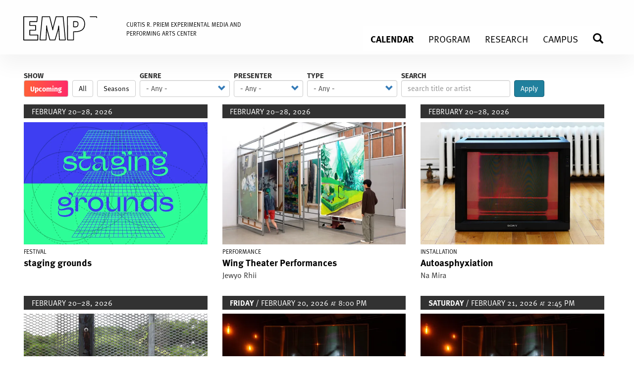

--- FILE ---
content_type: text/html; charset=UTF-8
request_url: https://empac.rpi.edu/events/
body_size: 14190
content:
<!DOCTYPE html>
<html  lang="en" dir="ltr" prefix="og: https://ogp.me/ns#">
  <head>
    <meta charset="utf-8" />
<script async src="https://www.googletagmanager.com/gtag/js?id=UA-18180066-1"></script>
<script>window.dataLayer = window.dataLayer || [];function gtag(){dataLayer.push(arguments)};gtag("js", new Date());gtag("set", "developer_id.dMDhkMT", true);gtag("config", "UA-18180066-1", {"groups":"default","page_placeholder":"PLACEHOLDER_page_path","allow_ad_personalization_signals":false});gtag("config", "G-354903802", {"groups":"default","page_placeholder":"PLACEHOLDER_page_location","allow_ad_personalization_signals":false});</script>
<link rel="canonical" href="https://empac.rpi.edu/events" />
<meta property="og:title" content="Calendar" />
<meta name="Generator" content="Drupal 10 (https://www.drupal.org)" />
<meta name="MobileOptimized" content="width" />
<meta name="HandheldFriendly" content="true" />
<meta name="viewport" content="width=device-width, initial-scale=1.0" />
<link rel="icon" href="/themes/custom/empac/favicon.ico" type="image/vnd.microsoft.icon" />

    <title>Calendar | Experimental Media and Performing Arts Center (EMPAC)</title>
    <link rel="stylesheet" media="all" href="/sites/default/files/css/css_mE3qp5egOPmycHQZO8GmWdYzHyNskSkBEhvIloZ-bmE.css?delta=0&amp;language=en&amp;theme=empac&amp;include=eJwdx2EOwjAIBtALVTnSQt3XSqSlAebc7TX-ecmryIRv-CwL7FsT_TWoY8JZSzXLSOdFzXngNH8VjMUP6mqV9RZ5qcxe4ljwJvEkmZIlrkgMqhwob8EZ9Pc-bD8UX8C0LkE" />
<link rel="stylesheet" media="all" href="https://cdn.jsdelivr.net/npm/entreprise7pro-bootstrap@3.4.8/dist/css/bootstrap.min.css" integrity="sha256-zL9fLm9PT7/fK/vb1O9aIIAdm/+bGtxmUm/M1NPTU7Y=" crossorigin="anonymous" />
<link rel="stylesheet" media="all" href="https://cdn.jsdelivr.net/npm/@unicorn-fail/drupal-bootstrap-styles@0.0.2/dist/3.1.1/7.x-3.x/drupal-bootstrap.min.css" integrity="sha512-nrwoY8z0/iCnnY9J1g189dfuRMCdI5JBwgvzKvwXC4dZ+145UNBUs+VdeG/TUuYRqlQbMlL4l8U3yT7pVss9Rg==" crossorigin="anonymous" />
<link rel="stylesheet" media="all" href="https://cdn.jsdelivr.net/npm/@unicorn-fail/drupal-bootstrap-styles@0.0.2/dist/3.1.1/8.x-3.x/drupal-bootstrap.min.css" integrity="sha512-jM5OBHt8tKkl65deNLp2dhFMAwoqHBIbzSW0WiRRwJfHzGoxAFuCowGd9hYi1vU8ce5xpa5IGmZBJujm/7rVtw==" crossorigin="anonymous" />
<link rel="stylesheet" media="all" href="https://cdn.jsdelivr.net/npm/@unicorn-fail/drupal-bootstrap-styles@0.0.2/dist/3.2.0/7.x-3.x/drupal-bootstrap.min.css" integrity="sha512-U2uRfTiJxR2skZ8hIFUv5y6dOBd9s8xW+YtYScDkVzHEen0kU0G9mH8F2W27r6kWdHc0EKYGY3JTT3C4pEN+/g==" crossorigin="anonymous" />
<link rel="stylesheet" media="all" href="https://cdn.jsdelivr.net/npm/@unicorn-fail/drupal-bootstrap-styles@0.0.2/dist/3.2.0/8.x-3.x/drupal-bootstrap.min.css" integrity="sha512-JXQ3Lp7Oc2/VyHbK4DKvRSwk2MVBTb6tV5Zv/3d7UIJKlNEGT1yws9vwOVUkpsTY0o8zcbCLPpCBG2NrZMBJyQ==" crossorigin="anonymous" />
<link rel="stylesheet" media="all" href="https://cdn.jsdelivr.net/npm/@unicorn-fail/drupal-bootstrap-styles@0.0.2/dist/3.3.1/7.x-3.x/drupal-bootstrap.min.css" integrity="sha512-ZbcpXUXjMO/AFuX8V7yWatyCWP4A4HMfXirwInFWwcxibyAu7jHhwgEA1jO4Xt/UACKU29cG5MxhF/i8SpfiWA==" crossorigin="anonymous" />
<link rel="stylesheet" media="all" href="https://cdn.jsdelivr.net/npm/@unicorn-fail/drupal-bootstrap-styles@0.0.2/dist/3.3.1/8.x-3.x/drupal-bootstrap.min.css" integrity="sha512-kTMXGtKrWAdF2+qSCfCTa16wLEVDAAopNlklx4qPXPMamBQOFGHXz0HDwz1bGhstsi17f2SYVNaYVRHWYeg3RQ==" crossorigin="anonymous" />
<link rel="stylesheet" media="all" href="https://cdn.jsdelivr.net/npm/@unicorn-fail/drupal-bootstrap-styles@0.0.2/dist/3.4.0/8.x-3.x/drupal-bootstrap.min.css" integrity="sha512-tGFFYdzcicBwsd5EPO92iUIytu9UkQR3tLMbORL9sfi/WswiHkA1O3ri9yHW+5dXk18Rd+pluMeDBrPKSwNCvw==" crossorigin="anonymous" />
<link rel="stylesheet" media="all" href="/sites/default/files/css/css_B2iqFVqN3DMtcKnRHGRcAFe7TDnywfIKt4_r4kwtJpE.css?delta=9&amp;language=en&amp;theme=empac&amp;include=eJwdx2EOwjAIBtALVTnSQt3XSqSlAebc7TX-ecmryIRv-CwL7FsT_TWoY8JZSzXLSOdFzXngNH8VjMUP6mqV9RZ5qcxe4ljwJvEkmZIlrkgMqhwob8EZ9Pc-bD8UX8C0LkE" />

    <script src="/sites/default/files/js/js_VWXsxC7kUvrjiNQAhlY01sHz_pRAkdoRpSikyhQ7ka0.js?scope=header&amp;delta=0&amp;language=en&amp;theme=empac&amp;include=eJxtkFEKxDAIRC-UJUcKprWpYFWiXba33xaWUpb8zbz3MWLFCOwFP6aOc1mIz-q5oWAHTlU1PDpYvlOxjoWE4iFNTd_YHyRUOcgSbgZTbqwV-OVxMEn7QRIPWBDn1FQbYwEBPoKmc_4PJN8N-0K-5juNWFmvM0gCJYbeN2D2qSPK2F_J9zpcvOz5JgpS-QKjxH4g"></script>

    <script src="https://kit.fontawesome.com/7972346fbc.js" crossorigin="anonymous"></script>
  </head>
  <body class="path-events has-glyphicons">
    <a href="#main-content" class="visually-hidden focusable skip-link">
      Skip to main content
    </a>
    
      <div class="dialog-off-canvas-main-canvas" data-off-canvas-main-canvas>
    
  <header id="branding">
	  <div id="branding-inner" class="container-fluid">
	      <div class="region region-header">
          <a class="logo navbar-btn pull-left" href="/" title="Home" rel="home">
      



<script src="/themes/custom/empac/js/gsap/minified/gsap.min.js"></script>
<script src="/themes/custom/empac/js/gsap/minified/MotionPathPlugin.min.js"></script>
<script src="/themes/custom/empac/js/gsap/minified/MotionPathHelper.min.js"></script>
<script src="/themes/custom/empac/js/gsap/minified/DrawSVGPlugin.min.js"></script>

<script>
  document.addEventListener("DOMContentLoaded", (event) => {

    // We only want the animation to run once per user session, so
    // check to see if our custom session key is set.
    let logoHasAnimated = sessionStorage.getItem("empacLogoHasAnimated");

    if(!logoHasAnimated) {
      // No animation has run this session. Run the animation!

      // Register the GSAP plugins we want to use
      gsap.registerPlugin(DrawSVGPlugin, MotionPathHelper);

      /*
      There's only one <path> but it has a bunch of individual, disconnected segments ("M" commands)
      so we'll use the helper function to split that into a bunch of <path> elements so that the browser
      can render the stroke progressively in a correct manner.
      */

      let paths = splitPaths("#EMPAC");
      // to animate all the segments at once...
      // gsap.from(paths, { drawSVG: 0, duration: 5 });

      // but instead, let's animate each segment one-after-the-other and make sure there's a consistent speed.
      let duration = 5,
        distance = 0,
        tl = gsap.timeline();
      paths.forEach(segment => distance += segment.getTotalLength());
      paths.forEach(segment => {
        tl.from(segment, {
          drawSVG: 0,
          ease: "sine.inOut",
          duration: duration * (segment.getTotalLength() / distance)
        });
      });

      // Set the session storage key to indicate that we've run the animation
      sessionStorage.setItem("empacLogoHasAnimated", "true");
    }

  });

  // helper function that busts apart a single <path> that has multiple segments into a <path> for each segment (indicated by an "M" command);
  function splitPaths(paths) {
    let toSplit = gsap.utils.toArray(paths),
      newPaths = [];
    if (toSplit.length > 1) {
      toSplit.forEach(path => newPaths.push(...splitPaths(path)));
    } else {
      let path = toSplit[0],
        rawPath = MotionPathPlugin.getRawPath(path),
        parent = path.parentNode,
        attributes = [].slice.call(path.attributes);
      newPaths = rawPath.map(segment => {
        let newPath = document.createElementNS("http://www.w3.org/2000/svg", "path"),
          i = attributes.length;
        while (i--) {
          newPath.setAttributeNS(null, attributes[i].nodeName, attributes[i].nodeValue);
        }
        newPath.setAttributeNS(null, "d", "M" + segment[0] + "," + segment[1] + "C" + segment.slice(2).join(",") + (segment.closed ? "z" : ""));
        parent.insertBefore(newPath, path);
        return newPath;
      });
      parent.removeChild(path);
    }
    return newPaths;
  }
</script>

<!-- reference: https://gsap.com/docs/v3/Plugins/DrawSVGPlugin/ 1px solid green-->

<div id="empac-logo-standard" class="svg-logo-container" style="border: none;">
  <svg viewBox="0 0 995 256" enable-background="new 0 0 995 256" xml:space="preserve" fill="none"
       xmlns="http://www.w3.org/2000/svg">
   <path id="EMPAC" stroke="#000000" stroke-width="8" stroke-linecap="round" stroke-linejoin="round" d="M4.5,8.5h137.8l-4.8,50H65.1l0.4,39h58.6l0.4,48c-9.5,0-19,0-28.5,0
			c-10.1,0-20.2,0-30.3,0c-0.1,16.3-0.1,32.7-0.2,49c12.4,0,24.8,0,37.1,0c14.7,0,29.3,0,44,0c0,16.9,0,33.8,0,50.8H4.5V8.5z M191.5,8.5h74.6l27.4,111l4,23l4-23L331,8.5h71.7l21.8,236h-59.4
			l-7.6-142l-5,34l-32.3,108h-51.8c-9.3-35.7-18.6-71.3-28-107c-1.7-12-3.3-24-5-36c-0.3,12-0.7,24-1,36c-1.5,35.7-3.1,71.3-4.6,107
			h-61.4L191.5,8.5z M446.4,8.5l0.6,236h60.4l0.2-83c3.4,0.1,8.2,0.1,14,0
			c8.3-0.2,17-0.4,27-2c7.4-1.2,17.4-2.7,29-8c5.2-2.3,14-6.3,22-14c14.7-14.1,18-32.5,19-41c1.1-7.1,4.3-31.9-8-53
			c-5.4-9.3-12.5-15.5-13-16c-7.9-6.9-15.5-9.9-21-12c-10.7-4.1-19.6-5-29-6c-7-0.7-12.7-0.8-22-1c-7.2-0.1-13.3-0.1-17.5,0
			C487.5,8.5,466.9,8.5,446.4,8.5z M507.5,58.5c0,9.3,0,18.7,0,28c0,8.5,0,16.9,0,25.4
			c7.5,0.4,13.8,0.5,18.5,0.5c4.2,0,6.8-0.1,10-1c2.5-0.7,6.9-2,10.5-5.9c3.1-3.3,4.1-6.9,5-10c1.3-4.5,1.2-8,1-15
			c-0.1-5.3-0.2-7.9-1-10c-0.1-0.4-3.3-8.4-11-11c-1.9-0.6-3.9-0.8-8-1c-3.6-0.2-6.5-0.1-8.6,0C518.4,58.5,513,58.5,507.5,58.5z M675.4,8.4l63.7,0.2c10,32.9,19.9,65.7,29.9,98.6
			c13.9,45.8,27.7,91.5,41.6,137.3c-21.8,0-43.6,0-65.3,0l-12.7-45c-9.5,0-19.1,0-28.6,0c-9.1,0-18.2,0-27.4,0
			c-4.3,15-8.6,30-12.9,45h-64c15.2-47.3,30.4-94.6,45.6-141.9C655.2,71.2,665.3,39.8,675.4,8.4z M705.4,83.9l2.1,15.6l13,53c-5.6,0-11.2,0-16.9,0
			c-4.7,0-9.4,0-14.1,0c4.3-17.7,8.7-35.3,13-53L705.4,83.9z M981.2,21.5l-25.7,44c-3-2.1-26.5-17.9-49-10c-2.8,1-9.8,3.4-16,10
			c-6.6,7-8.7,14.9-10,20c-1.5,5.6-1.7,10.8-2,21c-0.3,7.9-0.2,14.5,0,19c-0.3,4.7,0,8,0,19c0,7.5,0.7,12.2,2,18
			c1.7,7.2,4,17.2,12,25c7.3,7.1,15.8,9,20,10c24.8,5.7,44.9-10.4,48-13c8.7,13.7,17.3,27.3,26,41c-37.4,29.8-89,33.3-128,9
			c-33.9-21.1-53.4-60-51-101c0-4.8,0.2-11.7,1-20c1.6-15.8,4.7-28.4,6-33c4.9-16.8,20.8-46.2,49-63C897.7-2.9,943.1-0.8,981.2,21.5
			z"/>

  </svg>
</div>

<!--stroke="#000000" stroke-width="2.4" stroke-linecap="round" stroke-linejoin="round"/>-->






    </a>
        <a class="name navbar-brand" href="/" title="Home" rel="home">Experimental Media and Performing Arts Center (EMPAC)</a>
    <div class="search-block-form block block-search block-search-form-block" data-drupal-selector="search-block-form" id="block-empac-empac-cms-search-form" role="search">
  
    
      <form action="/search/node" method="get" id="search-block-form" accept-charset="UTF-8">
  <div class="form-item js-form-item form-type-search js-form-type-search form-item-keys js-form-item-keys form-no-label form-group">
      <label for="edit-keys" class="control-label sr-only">Search EMPAC</label>
  
  
  <div class="input-group"><input title="Enter the terms you wish to search for." data-drupal-selector="edit-keys" class="form-search form-control" placeholder="Search EMPAC" type="search" id="edit-keys" name="keys" value="" size="15" maxlength="128" data-toggle="tooltip" /><span class="input-group-btn"><button type="submit" value="Perform Search" class="button js-form-submit form-submit btn-primary btn icon-only"><span class="sr-only">Perform Search</span><span class="icon glyphicon glyphicon-search" aria-hidden="true"></span></button></span></div>

  
  
  </div>
<div class="form-actions form-group js-form-wrapper form-wrapper" data-drupal-selector="search-edit-actions" id="search-edit-actions"></div>

</form>

  </div>
<section id="block-brandingempacfullname" class="block block-block-content block-block-content7a715f62-4fcb-4731-b305-efdb6103cd63 clearfix">
  
    

      
            <div class="field field--name-body field--type-text-with-summary field--label-hidden field--item"><p><a href="/">CURTIS R. PRIEM EXPERIMENTAL MEDIA AND<br>
PERFORMING ARTS CENTER</a></p>
</div>
      
  </section>


  </div>

	  </div>
  </header>	

          <nav class="navbar navbar-default container-fluid" id="navbar">
            <div class="navbar-header">
        
                          <button type="button" class="navbar-toggle" data-toggle="collapse" data-target="#navbar-collapse">
            <span class="sr-only">Toggle navigation</span>
            <span class="icon-bar"></span>
            <span class="icon-bar"></span>
            <span class="icon-bar"></span>
          </button>
              </div>

                    <div id="navbar-collapse" class="navbar-collapse collapse">
            <div class="region region-navigation-collapsible">
    <section id="block-headermenu" class="block block-superfish block-superfishmain clearfix">
  
    

      
<ul id="superfish-main" class="menu sf-menu sf-main sf-horizontal sf-style-none navbar-nav navbar" role="menu" aria-label="Menu">
  

  
  <li id="main-menu-link-content21065485-7ba0-4339-9686-d849d4587f0d" class="active-trail sf-depth-1 sf-no-children sf-first" role="none">
    
          <a href="/events" class="is-active sf-depth-1" role="menuitem">Calendar</a>
    
    
    
    
      </li>


            
  <li id="main-menu-link-content4ffaa851-ba07-4eaf-bdfa-ed8e25144cfa" class="sf-depth-1 menuparent" role="none">
    
          <a href="/program/curatorial" title="About the curated program at EMPAC" class="sf-depth-1 menuparent" role="menuitem" aria-haspopup="true" aria-expanded="false">Program</a>
    
    
    
              <ul role="menu">
      
      

            
  <li id="main-menu-link-contente9f824b7-26eb-4221-9ebd-3ae6ca143f0d" class="sf-depth-2 menuparent sf-first" role="none">
    
          <a href="/events?field_event_type_target_id=All&amp;field_event_sponsor_target_id=366" title="Curated Events at EMPAC" class="sf-depth-2 menuparent" role="menuitem" aria-haspopup="true" aria-expanded="false">Curated Events</a>
    
    
    
              <ul role="menu">
      
      

  
  <li id="main-menu-link-contentc59fa523-9929-4639-b74c-26416c5bff2c" class="sf-depth-3 sf-no-children sf-first" role="none">
    
          <a href="/events/seasons" class="sf-depth-3" role="menuitem">Seasons</a>
    
    
    
    
      </li>


  
  <li id="main-menu-link-content1849ba94-a5ed-45ce-bf5e-224499851a2f" class="sf-depth-3 sf-no-children sf-last" role="none">
    
          <a href="/events/archive?field_event_type_target_id=405&amp;field_event_sponsor_target_id=366&amp;combine=&amp;field_start_date_value_1=" title="EMPAC-curated series" class="sf-depth-3" role="menuitem">Series</a>
    
    
    
    
      </li>



              </ul>
      
    
    
      </li>


  
  <li id="main-menu-link-content75f55aab-3625-4c1f-8d94-3b1af5c9173e" class="sf-depth-2 sf-no-children" role="none">
    
          <a href="/program/residencies" class="sf-depth-2" role="menuitem">Residencies</a>
    
    
    
    
      </li>


  
  <li id="main-menu-link-content2c070926-69e2-4a04-9273-3e805ec15d48" class="sf-depth-2 sf-no-children" role="none">
    
          <a href="/program/commissions" class="sf-depth-2" role="menuitem">Commissions</a>
    
    
    
    
      </li>


  
  <li id="main-menu-link-content0c11f034-7f81-4b83-9291-1593c56174b5" class="sf-depth-2 sf-no-children sf-last" role="none">
    
          <a href="/program/curatorial" class="sf-depth-2" role="menuitem">About the Program</a>
    
    
    
    
      </li>



              </ul>
      
    
    
      </li>


            
  <li id="main-menu-link-contentecd99b0e-c1f1-4845-a700-3a97babc7a3c" class="sf-depth-1 menuparent" role="none">
    
          <a href="/program/research" class="sf-depth-1 menuparent" role="menuitem" aria-haspopup="true" aria-expanded="false">Research</a>
    
    
    
              <ul role="menu">
      
      

  
  <li id="main-menu-link-contentbb9b61ee-d956-4fd4-bc4f-289107388aa4" class="sf-depth-2 sf-no-children sf-first" role="none">
    
          <a href="/program/research/events" class="sf-depth-2" role="menuitem">Research Events</a>
    
    
    
    
      </li>



              </ul>
      
    
    
      </li>


            
  <li id="main-menu-link-contentc9fe4fa6-880e-4bce-988b-a8e7a87349ad" class="sf-depth-1 menuparent" role="none">
    
          <a href="/program/students" class="sf-depth-1 menuparent" role="menuitem" aria-haspopup="true" aria-expanded="false">Campus</a>
    
    
    
              <ul role="menu">
      
      

  
  <li id="main-menu-link-content2c5e4b0b-0470-48d1-87fd-08ea90aa0cb5" class="sf-depth-2 sf-no-children sf-first" role="none">
    
          <a href="/events?field_event_type_target_id=All&amp;field_event_sponsor_target_id=368" class="sf-depth-2" role="menuitem">Campus Events</a>
    
    
    
    
      </li>


  
  <li id="main-menu-link-content017beef4-9260-41d6-9a92-54dde7e62012" class="sf-depth-2 sf-no-children" role="none">
    
          <a href="/program/students" class="sf-depth-2" role="menuitem">Students</a>
    
    
    
    
      </li>


  
  <li id="main-menu-link-content47f14cc1-f518-4dfe-bdc3-0e0c90a396e6" class="sf-depth-2 sf-no-children sf-last" role="none">
    
          <a href="/about/building/venue-rental" title="Campus Venue Request" class="sf-depth-2" role="menuitem">Venue Request</a>
    
    
    
    
      </li>



              </ul>
      
    
    
      </li>


  
  <li id="main-menu-link-contentf5046262-dbd0-4e22-b4aa-b3d06b35d629" class="sf-depth-1 sf-no-children" role="none">
    
          <a href="/search" title="search" class="sf-depth-1" role="menuitem">Search</a>
    
    
    
    
      </li>


</ul>

  </section>


  </div>

        </div>
                </nav>
  
  <div role="main" class="main-container container-fluid js-quickedit-main-content">
    <div class="row">

            
                        <section>

                                      <div class="highlighted">  <div class="region region-highlighted">
    <div data-drupal-messages-fallback class="hidden"></div>

  </div>
</div>
                  
                
                          <a id="main-content"></a>
            <div class="region region-content">
      <div class="views-element-container form-group"><div class="empac-collection empac-collection-interior view view-calendar view-id-calendar view-display-id-page_1 js-view-dom-id-b2dd7ed7148d315b1bf4bc4e2f0053e5d3eaa6d998ef37c6e034897740877b3b">
  
    
      <div class="view-header">
      <div class="calendar-switch-label">Show</div> 
<h1 class="btn btn-large btn-default selected">Upcoming</h1> 
<a href="/events/archive" class="btn btn-large btn-default">All</a> 
<a href="/events/seasons" class="btn btn-large btn-default">Seasons</a>
    </div>
        <div class="view-filters form-group">
      <form class="views-exposed-form bef-exposed-form" data-drupal-selector="views-exposed-form-calendar-page-1" action="/events" method="get" id="views-exposed-form-calendar-page-1" accept-charset="UTF-8">
  <div class="form--inline form-inline clearfix">
  <div class="form-item js-form-item form-type-select js-form-type-select form-item-field-event-type-target-id js-form-item-field-event-type-target-id form-group">
      <label for="edit-field-event-type-target-id" class="control-label">Genre</label>
  
  
  <div class="select-wrapper"><select data-drupal-selector="edit-field-event-type-target-id" class="form-select form-control" id="edit-field-event-type-target-id" name="field_event_type_target_id"><option
            value="All" selected="selected">- Any -</option><option
            value="291">Dance/Theater</option><option
            value="441">Graduation</option><option
            value="479">Meeting</option><option
            value="296">Demo</option><option
            value="5">Film/Video</option><option
            value="9">Conference</option><option
            value="154">Music/Sound</option><option
            value="155">Time-Based Visual Art</option><option
            value="8">Workshop</option><option
            value="406">Festival</option><option
            value="2">Talk</option><option
            value="3">Exhibition</option><option
            value="469">Remote Residency</option><option
            value="4">Installation</option><option
            value="95">Opening</option><option
            value="466">Art_x</option><option
            value="387">Tour</option><option
            value="1">Performance</option><option
            value="404">Season</option><option
            value="405">Series</option><option
            value="415">Commission</option><option
            value="450">Residency</option><option
            value="416">Work in Progress</option><option
            value="477">Research</option><option
            value="361">Legacy</option><option
            value="481">Campus-only</option><option
            value="480">Symposium</option></select></div>

  
  
  </div>
<div class="form-item js-form-item form-type-select js-form-type-select form-item-field-event-sponsor-target-id js-form-item-field-event-sponsor-target-id form-group">
      <label for="edit-field-event-sponsor-target-id" class="control-label">Presenter</label>
  
  
  <div class="select-wrapper"><select data-drupal-selector="edit-field-event-sponsor-target-id" class="form-select form-control" id="edit-field-event-sponsor-target-id" name="field_event_sponsor_target_id"><option
            value="All" selected="selected">- Any -</option><option
            value="368">Campus</option><option
            value="367">Community (outside)</option><option
            value="366">Curated</option><option
            value="478">Research</option></select></div>

  
  
  </div>
<div class="form-item js-form-item form-type-select js-form-type-select form-item-field-project-type-value js-form-item-field-project-type-value form-group">
      <label for="edit-field-project-type-value" class="control-label">Type</label>
  
  
  <div class="select-wrapper"><select data-drupal-selector="edit-field-project-type-value" class="form-select form-control" id="edit-field-project-type-value" name="field_project_type_value"><option
            value="All" selected="selected">- Any -</option><option
            value="events">Event</option><option
            value="program/curatorial/residencies">Residency</option><option
            value="research">Research</option></select></div>

  
  
  </div>
<div class="form-item js-form-item form-type-textfield js-form-type-textfield form-item-combine js-form-item-combine form-group">
      <label for="edit-combine" class="control-label">Search</label>
  
  
  <input placeholder="search title or artist" data-drupal-selector="edit-combine" class="form-text form-control" type="text" id="edit-combine" name="combine" value="" size="30" maxlength="128" />

  
  
  </div>
<div data-drupal-selector="edit-actions" class="form-actions form-group js-form-wrapper form-wrapper" id="edit-actions"><button data-drupal-selector="edit-submit-calendar" class="button js-form-submit form-submit btn-info btn" type="submit" id="edit-submit-calendar" value="Apply">Apply</button></div>

</div>

</form>

    </div>
    
      <div class="view-content">
          <div class="views-row"><div class="views-field views-field-nothing"><div class="calendar-event-date confirmed date-confirmed">
                    February 20&ndash;28, 2026 
                
</div>

<div class="calendar-event-image">
  <a href="/events/2026/staging-grounds">
          <div>
  
  
  <div class="field field--name-field-media-image field--type-image field--label-visually_hidden">
    <div class="field--label sr-only">Image</div>
              <div class="field--item">  <img loading="lazy" src="/sites/default/files/styles/640x427_cropped/public/2025-11/staging_grounds_purple-identity_16x9_2025_cal.png.webp?itok=bT-wrgfy" width="640" height="427" alt="staging grounds" class="img-responsive" />


</div>
          </div>

</div>

      </a>
</div>


<div class="calendar-event-instance-type">
      <a href="/events?field_event_type_target_id=406" aria-label="Display Festival events">Festival</a>
  </div>

<div class="calendar-event-title">
  <a href="/events/2026/staging-grounds">staging grounds</a>
</div>


<div class="calendar-event-artist"></div></div></div>
    <div class="views-row"><div class="views-field views-field-nothing"><div class="calendar-event-date confirmed date-confirmed">
                    February 20&ndash;28, 2026 
                
</div>

<div class="calendar-event-image">
  <a href="/events/2026/staging-grounds/wing-theater">
          <div>
  
  
  <div class="field field--name-field-media-image field--type-image field--label-visually_hidden">
    <div class="field--label sr-only">Image</div>
              <div class="field--item">  <img loading="lazy" src="/sites/default/files/styles/640x427_cropped/public/2025-11/jewyo-rhii_love-your-depot-23_2025.jpg.webp?itok=Gx_8dEuI" width="640" height="427" alt="People weave in and out of large paintings mounted on parallel tracks within a metal art installation." class="img-responsive" />


</div>
          </div>

</div>

      </a>
</div>


<div class="calendar-event-instance-type">
      <a href="/events?field_event_type_target_id=1" aria-label="Display Performance events">Performance</a>
  </div>

<div class="calendar-event-title">
  <a href="/events/2026/staging-grounds/wing-theater">Wing Theater Performances</a>
</div>

  <div class="calendar-event-instance-subtitle">Jewyo Rhii </div>

<div class="calendar-event-artist"></div></div></div>
    <div class="views-row"><div class="views-field views-field-nothing"><div class="calendar-event-date confirmed date-confirmed">
                    February 20&ndash;28, 2026 
                
</div>

<div class="calendar-event-image">
  <a href="/events/2026/staging-grounds/autoasphyxiation">
          <div>
  
  
  <div class="field field--name-field-media-image field--type-image field--label-visually_hidden">
    <div class="field--label sr-only">Image</div>
              <div class="field--item">  <img loading="lazy" src="/sites/default/files/styles/640x427_cropped/public/2025-11/na-mira-autoasphyxiation_2025.jpg.webp?itok=D29FbWFD" width="640" height="427" alt="On a CRT monitor placed on a blonde gallery floor, a completely red frame from a video is visible on screen." class="img-responsive" />


</div>
          </div>

</div>

      </a>
</div>


<div class="calendar-event-instance-type">
      <a href="/events?field_event_type_target_id=4" aria-label="Display Installation events">Installation</a>
  </div>

<div class="calendar-event-title">
  <a href="/events/2026/staging-grounds/autoasphyxiation">Autoasphyxiation </a>
</div>

  <div class="calendar-event-instance-subtitle">Na Mira </div>

<div class="calendar-event-artist"></div></div></div>
    <div class="views-row"><div class="views-field views-field-nothing"><div class="calendar-event-date confirmed date-confirmed">
                    February 20&ndash;28, 2026 
                
</div>

<div class="calendar-event-image">
  <a href="/events/2026/staging-grounds/liquid-borders">
          <div>
  
  
  <div class="field field--name-field-media-image field--type-image field--label-visually_hidden">
    <div class="field--label sr-only">Image</div>
              <div class="field--item">  <img loading="lazy" src="/sites/default/files/styles/640x427_cropped/public/2025-11/samson-young_liquid-borders_fieldwork-4_dennis-man-wing-leung_2025.jpg.webp?itok=BLt6Sl3L" width="640" height="427" alt="A wire fence covers the frame of the image. The fence has tall grasses and trees behind it and a contact microphone is attached to the metal." class="img-responsive" />


</div>
          </div>

</div>

      </a>
</div>


<div class="calendar-event-instance-type">
      <a href="/events?field_event_type_target_id=4" aria-label="Display Installation events">Installation</a>
  </div>

<div class="calendar-event-title">
  <a href="/events/2026/staging-grounds/liquid-borders">Liquid Borders</a>
</div>

  <div class="calendar-event-instance-subtitle">Samson Young </div>

<div class="calendar-event-artist"></div></div></div>
    <div class="views-row"><div class="views-field views-field-nothing"><div class="calendar-event-date confirmed date-confirmed">
            <span class="dayname">Friday</span> / February 20, 2026 
              <span class="date-at">at</span> 8:00 pm
                
</div>

<div class="calendar-event-image">
  <a href="/events/2026/staging-grounds/ghost-will-take-us">
          <div>
  
  
  <div class="field field--name-field-media-image field--type-image field--label-visually_hidden">
    <div class="field--label sr-only">Image</div>
              <div class="field--item">  <img loading="lazy" src="/sites/default/files/styles/640x427_cropped/public/2025-11/korakrit-arunanondchai_love-after-death_2025.jpg.webp?itok=G450BS2y" width="640" height="427" alt="a Bodhisattva on a projected screen " class="img-responsive" />


</div>
          </div>

</div>

      </a>
</div>


<div class="calendar-event-instance-type">
      <a href="/events?field_event_type_target_id=1" aria-label="Display Performance events">Performance</a>
  </div>

<div class="calendar-event-title">
  <a href="/events/2026/staging-grounds/ghost-will-take-us">The Ghost Will Take Us by the Hand </a>
</div>

  <div class="calendar-event-instance-subtitle">Korakrit Arunanondchai </div>

<div class="calendar-event-artist"></div></div></div>
    <div class="views-row"><div class="views-field views-field-nothing"><div class="calendar-event-date confirmed date-confirmed">
            <span class="dayname">Saturday</span> / February 21, 2026 
              <span class="date-at">at</span> 2:45 pm
                
</div>

<div class="calendar-event-image">
  <a href="/events/2026/staging-grounds/ghost-will-take-us">
          <div>
  
  
  <div class="field field--name-field-media-image field--type-image field--label-visually_hidden">
    <div class="field--label sr-only">Image</div>
              <div class="field--item">  <img loading="lazy" src="/sites/default/files/styles/640x427_cropped/public/2025-11/korakrit-arunanondchai_love-after-death_2025.jpg.webp?itok=G450BS2y" width="640" height="427" alt="a Bodhisattva on a projected screen " class="img-responsive" />


</div>
          </div>

</div>

      </a>
</div>


<div class="calendar-event-instance-type">
      <a href="/events?field_event_type_target_id=1" aria-label="Display Performance events">Performance</a>
  </div>

<div class="calendar-event-title">
  <a href="/events/2026/staging-grounds/ghost-will-take-us">The Ghost Will Take Us by the Hand </a>
</div>

  <div class="calendar-event-instance-subtitle">Korakrit Arunanondchai </div>

<div class="calendar-event-artist"></div></div></div>
    <div class="views-row"><div class="views-field views-field-nothing"><div class="calendar-event-date confirmed date-confirmed">
                    February 24&ndash;27, 2026 
                
</div>

<div class="calendar-event-image">
  <a href="/events/2026/staging-grounds/wing-theater">
          <div>
  
  
  <div class="field field--name-field-media-image field--type-image field--label-visually_hidden">
    <div class="field--label sr-only">Image</div>
              <div class="field--item">  <img loading="lazy" src="/sites/default/files/styles/640x427_cropped/public/2025-11/jewyo-rhii_love-your-depot_install_2025_cal.jpg.webp?itok=Wb_k3qT1" width="640" height="427" alt="Large sculptures and packed boxes line the floors of a large gallery space. " class="img-responsive" />


</div>
          </div>

</div>

      </a>
</div>


<div class="calendar-event-instance-type">
      <a href="/events?field_event_type_target_id=4" aria-label="Display Installation events">Installation</a>
  </div>

<div class="calendar-event-title">
  <a href="/events/2026/staging-grounds/wing-theater">Wing Theater Installation</a>
</div>

  <div class="calendar-event-instance-subtitle">Jewyo Rhii </div>

<div class="calendar-event-artist"></div></div></div>
    <div class="views-row"><div class="views-field views-field-nothing"><div class="calendar-event-date confirmed date-confirmed">
                    February 24&ndash;28, 2026 
                
</div>

<div class="calendar-event-image">
  <a href="/events/2026/staging-grounds/unity-nostalgia">
          <div>
  
  
  <div class="field field--name-field-media-image field--type-image field--label-visually_hidden">
    <div class="field--label sr-only">Image</div>
              <div class="field--item">  <img loading="lazy" src="/sites/default/files/styles/640x427_cropped/public/2025-11/korakrit_arunanondchai_unity_for_nostalgia_2025.webp?itok=eY1Cvleg" width="640" height="427" alt="a group of monkeys bathed in yellow-orange light" class="img-responsive" />


</div>
          </div>

</div>

      </a>
</div>


<div class="calendar-event-instance-type">
      <a href="/events?field_event_type_target_id=4" aria-label="Display Installation events">Installation</a>
  </div>

<div class="calendar-event-title">
  <a href="/events/2026/staging-grounds/unity-nostalgia">Unity for Nostalgia</a>
</div>

  <div class="calendar-event-instance-subtitle">Korakrit Arunanondchai </div>

<div class="calendar-event-artist"></div></div></div>
    <div class="views-row"><div class="views-field views-field-nothing"><div class="calendar-event-date confirmed date-confirmed">
            <span class="dayname">Saturday</span> / February 28, 2026 
              <span class="date-at">at</span> 2:15 pm
                
</div>

<div class="calendar-event-image">
  <a href="/events/2026/staging-grounds/what-your-favorite-primitive">
          <div>
  
  
  <div class="field field--name-field-media-image field--type-image field--label-visually_hidden">
    <div class="field--label sr-only">Image</div>
              <div class="field--item">  <img loading="lazy" src="/sites/default/files/styles/640x427_cropped/public/2025-11/li-yi-fan_primitive_2025.jpg.webp?itok=N50xKIxY" width="640" height="427" alt="a mannequin head in the audience looking toward a green screen on a stage." class="img-responsive" />


</div>
          </div>

</div>

      </a>
</div>


<div class="calendar-event-instance-type">
      <a href="/events?field_event_type_target_id=5" aria-label="Display Film/Video events">Film/Video</a>
  </div>

<div class="calendar-event-title">
  <a href="/events/2026/staging-grounds/what-your-favorite-primitive">What is Your Favorite Primitive </a>
</div>

  <div class="calendar-event-instance-subtitle">Li Yi-Fan </div>

<div class="calendar-event-artist"></div></div></div>
    <div class="views-row"><div class="views-field views-field-nothing"><div class="calendar-event-date confirmed date-confirmed">
            <span class="dayname">Saturday</span> / February 28, 2026 
              <span class="date-at">at</span> 3:15 pm
                
</div>

<div class="calendar-event-image">
  <a href="/events/2026/staging-grounds/desires-city-workshop">
          <div>
  
  
  <div class="field field--name-field-media-image field--type-image field--label-visually_hidden">
    <div class="field--label sr-only">Image</div>
              <div class="field--item">  <img loading="lazy" src="/sites/default/files/styles/640x427_cropped/public/2025-11/jewyo-rhii_love-your-depot_wkshp-2_2025.jpg.webp?itok=eDTDLEZB" width="640" height="427" alt="People weave in and out of large paintings mounted on parallel tracks within a metal art installation." class="img-responsive" />


</div>
          </div>

</div>

      </a>
</div>


<div class="calendar-event-instance-type">
      <a href="/events?field_event_type_target_id=8" aria-label="Display Workshop events">Workshop</a>
  </div>

<div class="calendar-event-title">
  <a href="/events/2026/staging-grounds/desires-city-workshop">Desires of the City—A Workshop and Audio Guide</a>
</div>

  <div class="calendar-event-instance-subtitle">Jewyo Rhii </div>

<div class="calendar-event-artist"></div></div></div>
    <div class="views-row"><div class="views-field views-field-nothing"><div class="calendar-event-date confirmed date-confirmed">
            <span class="dayname">Saturday</span> / February 28, 2026 
              <span class="date-at">at</span> 4:30 pm
                
</div>

<div class="calendar-event-image">
  <a href="/events/2026/staging-grounds/na-mira-artist-talk">
          <div>
  
  
  <div class="field field--name-field-media-image field--type-image field--label-visually_hidden">
    <div class="field--label sr-only">Image</div>
              <div class="field--item">  <img loading="lazy" src="/sites/default/files/styles/640x427_cropped/public/2025-11/na-mira_subrosa_2025.jpg.webp?itok=6IMVMhDa" width="640" height="427" alt="Three deep red images fill three screens, their light reflecting onto the floor." class="img-responsive" />


</div>
          </div>

</div>

      </a>
</div>


<div class="calendar-event-instance-type">
      <a href="/events?field_event_type_target_id=2" aria-label="Display Talk events">Talk</a>
  </div>

<div class="calendar-event-title">
  <a href="/events/2026/staging-grounds/na-mira-artist-talk">Artist Talk</a>
</div>

  <div class="calendar-event-instance-subtitle">Na Mira </div>

<div class="calendar-event-artist"></div></div></div>

    </div>
  
      
          </div>
</div>


  </div>

              </section>

                </div>
  </div>


      <div id="colophon">
      <footer id="footer" class="footer container-fluid">
          <div class="region region-footer">
    <section id="block-footercontactinformation" class="block block-block-content block-block-content7815472a-2836-41df-9a65-a4e576c0adbc clearfix">
  
    

      
            <div class="field field--name-body field--type-text-with-summary field--label-hidden field--item"><style>
.icon__ticket {
    position: relative;
    top: .8px;
    color: rgba(255, 52, 102, 1);
}

#rpi-logo-footer img {
    width: 80px;
    margin-left: -2px;
}

</style>

<div id="colophon-logo">
<a href="/">
    <img alt="Curtis R. Priem Experimental Media and Performing Arts Center" data-entity-type data-entity-uuid src="/themes/custom/empac/resources/empac-logo-2023x2.png"><br>
    CURTIS R. PRIEM EXPERIMENTAL MEDIA<br> 
    AND PERFORMING ARTS CENTER<br>
  </a>
</div>

<address>
  <a href="https://maps.app.goo.gl/qj91NGDZZj454K8FA">50 8th Street in Troy, NY 12180</a><br>
<a href="https://app.arts-people.com/index.php?ticketing=empac" aria-label="tickets"><i class="icon__ticket fa-light fa-ticket" title="tickets">TICKETS</i></a> <a style="color: rgba(255, 52, 102, 1);" href="https://app.arts-people.com/index.php?ticketing=empac">TICKETS</a> | <a href="tel:1-518-276-3919">518.276.3921</a><br>
  <a href="/visit">DIRECTIONS</a> | <a href="/visit">HOURS</a><br>
   <!--
 <a href="https://webforms.rpi.edu/empac-contact">Contact Us</a>-->
</address>
<!-- FONTAWESOME -->
<div id="empac-social">
  <ul class="social-sm">
    <!--<li><a href="http://www.facebook.com/EMPACnews" title="EMPAC on Facebook" aria-label="Facebook"><i title="facebook" class="fab fa-facebook-square fa-2x"></i></a></li>-->
    <li><a href="https://instagram.com/empac_rpi/" title="EMPAC on Instagram" aria-label="Instagram"><i title="instagram" class="fab fa-instagram fa-2x"></i></a></li>
    <li><a href="http://vimeo.com/empac" title="EMPAC on Vimeo" aria-label="Vimeo"><i title="vimeo" class="fab fa-vimeo-square fa-2x"></i></a></li>
  <li><a href="https://open.spotify.com/show/4JTAulYCh8YlUuZ3oJ87rP" title="EMPAC In Production on Spotify" aria-label="spotify"><i title="spotify" class="fa-brands fa-spotify fa-2x"></i></a></li>
<li><a href="https://podcasts.apple.com/us/podcast/in-production/id1542700363"><i title="podcast" class="fa-regular fa-podcast fa-2x"></i></a></li>
  </ul>
</div>

<div id="empac-copyright">
  <p>© <script>document.write(new Date().getFullYear());</script> <a href="https://www.rpi.edu/">RPI</a> | EMPAC</p>

  <p>
    <a href="https://info.rpi.edu/web-privacy-statement">Privacy Policy</a> | <a href="/web-accessibility">Web Accessibility</a><br>
    <a href="/about/colophon/">Colophon</a>
  </p>
</div>
<a id="rpi-logo-footer" href="http://www.rpi.edu">
 
 <img src="/themes/custom/empac/resources/RPI_2025.svg" alt="Rensselaer Polytechnic Institute">
</a>
<!--<a id="rpi-logo-footer" href="http://www.rpi.edu">
 
 <img src="/themes/custom/empac/resources/RPI-Web-Logo-Black.svg" alt="Rensselaer Polytechnic Institute"/>
</a>-->
</div>
      
  </section>

<nav role="navigation" aria-labelledby="block-fullmenu-menu" id="block-fullmenu">
            
  <h2 class="visually-hidden" id="block-fullmenu-menu">Full Menu</h2>
  

        
      <ul class="menu menu--full-menu nav">
                      <li class="expanded dropdown active active-trail first">
                                                                    <a href="/events" class="dropdown-toggle active-trail" data-toggle="dropdown" data-drupal-link-system-path="events">Events <span class="caret"></span></a>
                        <ul class="dropdown-menu">
                      <li class="active active-trail first">
                                        <a href="/events" class="active-trail" data-drupal-link-system-path="events">Calendar</a>
              </li>
                      <li>
                                        <a href="/events/seasons" data-drupal-link-system-path="events/seasons">Seasons</a>
              </li>
                      <li>
                                        <a href="/events/archive" data-drupal-link-system-path="events/archive">Archive</a>
              </li>
                      <li>
                                        <a href="/events?field_event_type_target_id=291" data-drupal-link-query="{&quot;field_event_type_target_id&quot;:&quot;291&quot;}" data-drupal-link-system-path="events">Dance/Theater</a>
              </li>
                      <li>
                                        <a href="/events?field_event_type_target_id=154" title="Music and Sound events" data-drupal-link-query="{&quot;field_event_type_target_id&quot;:&quot;154&quot;}" data-drupal-link-system-path="events">Music/Sound</a>
              </li>
                      <li>
                                        <a href="/events?field_event_type_target_id=155" title="Time-Based Visual Art Events" data-drupal-link-query="{&quot;field_event_type_target_id&quot;:&quot;155&quot;}" data-drupal-link-system-path="events">Time-Based Visual Art</a>
              </li>
                      <li class="last">
                                        <a href="/events?field_event_type_target_id=2" title="Talks and Lectures" data-drupal-link-query="{&quot;field_event_type_target_id&quot;:&quot;2&quot;}" data-drupal-link-system-path="events">Talks</a>
              </li>
        </ul>
  
              </li>
                      <li class="expanded dropdown">
                                                                    <a href="/program" class="dropdown-toggle" data-toggle="dropdown" data-drupal-link-system-path="node/4648">Program <span class="caret"></span></a>
                        <ul class="dropdown-menu">
                      <li class="first">
                                        <a href="/program/residencies" data-drupal-link-system-path="node/1544">Residencies</a>
              </li>
                      <li>
                                        <a href="/program/commissions" data-drupal-link-system-path="node/1738">Commissions</a>
              </li>
                      <li>
                                        <a href="https://vimeopro.com/empac/empac-video-archive/" title="Video Archive">Video Archive</a>
              </li>
                      <li>
                                        <a href="/program/research" data-drupal-link-system-path="node/1737">Research</a>
              </li>
                      <li class="last">
                                        <a href="/program/students" title="Student Opportunities at EMPAC" data-drupal-link-system-path="node/1522">Students</a>
              </li>
        </ul>
  
              </li>
                      <li class="expanded dropdown">
                                                                    <a href="/media" class="dropdown-toggle" data-toggle="dropdown" data-drupal-link-system-path="node/4649">Media <span class="caret"></span></a>
                        <ul class="dropdown-menu">
                      <li class="first">
                                        <a href="/news" title="EMPAC NEWS" data-drupal-link-system-path="node/4668">News</a>
              </li>
                      <li>
                                        <a href="/news/press-mentions" title="Press Mentions" data-drupal-link-system-path="node/4669">Press Mentions</a>
              </li>
                      <li class="last">
                                        <a href="/media/publications" data-drupal-link-system-path="node/1576">Publications</a>
              </li>
        </ul>
  
              </li>
                      <li class="expanded dropdown">
                                                                    <a href="/about" class="dropdown-toggle" data-toggle="dropdown" data-drupal-link-system-path="node/6">About <span class="caret"></span></a>
                        <ul class="dropdown-menu">
                      <li class="first">
                                        <a href="/about" title="About EMPAC" data-drupal-link-system-path="node/6">About EMPAC</a>
              </li>
                      <li>
                                        <a href="/about/building" data-drupal-link-system-path="node/4">Building</a>
              </li>
                      <li>
                                        <a href="/about/building/venues" data-drupal-link-system-path="node/4689">Venues</a>
              </li>
                      <li class="last">
                                        <a href="/about/building/venue-rental" data-drupal-link-system-path="node/1509">Venue Rental</a>
              </li>
        </ul>
  
              </li>
                      <li class="expanded dropdown">
                                                                    <a href="/visit" class="dropdown-toggle" data-toggle="dropdown" data-drupal-link-system-path="node/6388">Visit <span class="caret"></span></a>
                        <ul class="dropdown-menu">
                      <li class="first">
                                        <a href="/visit" data-drupal-link-system-path="node/6388">Plan a Visit</a>
              </li>
                      <li>
                                        <a href="https://app.arts-people.com/index.php?ticketing=empac" title="Buy Tickets to EMPAC Events">Buy Tickets</a>
              </li>
                      <li class="last">
                                        <a href="/visit" title="building accessibility" data-drupal-link-system-path="node/6388">Accessibility</a>
              </li>
        </ul>
  
              </li>
                      <li class="expanded dropdown last">
                                                                    <a href="/connect" class="dropdown-toggle" data-toggle="dropdown" data-drupal-link-system-path="node/4651">Connect <span class="caret"></span></a>
                        <ul class="dropdown-menu">
                      <li class="first">
                                        <a href="/connect/staff" data-drupal-link-system-path="node/7">Staff</a>
              </li>
                      <li>
                                        <a href="/connect" data-drupal-link-system-path="node/4651">Contact</a>
              </li>
                      <li class="last">
                                        <a href="/connect/jobs" data-drupal-link-system-path="node/1614">Jobs</a>
              </li>
        </ul>
  
              </li>
        </ul>
  

  </nav>
<section id="block-newsletterfootercallout" class="block block-block-content block-block-contenta0107981-fd19-4875-b856-a7a923b370a5 clearfix">
  
    

      
            <div class="field field--name-body field--type-text-with-summary field--label-hidden field--item"><h2><a href="https://mailchi.mp/rpi.edu/empac-mailing-list">Subscribe to our Mailing List</a></h2>
<p>Get the latest EMPAC news straight to your inbox.</p>
</div>
      
  </section>


  </div>

      </footer>
    </div>
  

  </div>

    
    <script type="application/json" data-drupal-selector="drupal-settings-json">{"path":{"baseUrl":"\/","pathPrefix":"","currentPath":"events","currentPathIsAdmin":false,"isFront":false,"currentLanguage":"en","currentQuery":{"q":"events\/"}},"pluralDelimiter":"\u0003","suppressDeprecationErrors":true,"google_analytics":{"account":"UA-18180066-1","trackOutbound":true,"trackMailto":true,"trackTel":true,"trackDownload":true,"trackDownloadExtensions":"7z|aac|arc|arj|asf|asx|avi|bin|csv|doc(x|m)?|dot(x|m)?|exe|flv|gif|gz|gzip|hqx|jar|jpe?g|js|mp(2|3|4|e?g)|mov(ie)?|msi|msp|pdf|phps|png|ppt(x|m)?|pot(x|m)?|pps(x|m)?|ppam|sld(x|m)?|thmx|qtm?|ra(m|r)?|sea|sit|tar|tgz|torrent|txt|wav|wma|wmv|wpd|xls(x|m|b)?|xlt(x|m)|xlam|xml|z|zip","trackDomainMode":1},"bootstrap":{"forms_has_error_value_toggle":1,"modal_animation":1,"modal_backdrop":"true","modal_focus_input":1,"modal_keyboard":1,"modal_select_text":1,"modal_show":1,"modal_size":"","popover_enabled":1,"popover_animation":1,"popover_auto_close":1,"popover_container":"body","popover_content":"","popover_delay":"0","popover_html":0,"popover_placement":"right","popover_selector":"","popover_title":"","popover_trigger":"click","tooltip_enabled":1,"tooltip_animation":1,"tooltip_container":"body","tooltip_delay":"0","tooltip_html":0,"tooltip_placement":"auto left","tooltip_selector":"","tooltip_trigger":"hover"},"ajaxTrustedUrl":{"\/events":true,"\/search\/node":true},"superfish":{"superfish-main":{"id":"superfish-main","sf":{"animation":{"opacity":"show","height":"show"},"speed":"fast","autoArrows":false,"dropShadows":true},"plugins":{"smallscreen":{"cloneParent":0,"mode":"window_width","accordionButton":0},"supposition":true,"supersubs":true}}},"user":{"uid":0,"permissionsHash":"273d45555987ec49695bf1e0a31bfc03f9e08491ed438dd4d8b87887fbfa08b3"}}</script>
<script src="/sites/default/files/js/js_2UmgrFL2wxZGy0df1oOGu68Ul_IbTOn-AhkpqqUWZJU.js?scope=footer&amp;delta=0&amp;language=en&amp;theme=empac&amp;include=eJxtkFEKxDAIRC-UJUcKprWpYFWiXba33xaWUpb8zbz3MWLFCOwFP6aOc1mIz-q5oWAHTlU1PDpYvlOxjoWE4iFNTd_YHyRUOcgSbgZTbqwV-OVxMEn7QRIPWBDn1FQbYwEBPoKmc_4PJN8N-0K-5juNWFmvM0gCJYbeN2D2qSPK2F_J9zpcvOz5JgpS-QKjxH4g"></script>
<script src="https://cdn.jsdelivr.net/npm/entreprise7pro-bootstrap@3.4.8/dist/js/bootstrap.min.js" integrity="sha256-3XV0ZwG+520tCQ6I0AOlrGAFpZioT/AyPuX0Zq2i8QY=" crossorigin="anonymous"></script>
<script src="/sites/default/files/js/js_TLKwwkYQYBDCKGYT6irBVY6Ofvt4uCRT5AJ9BZQGUF4.js?scope=footer&amp;delta=2&amp;language=en&amp;theme=empac&amp;include=eJxtkFEKxDAIRC-UJUcKprWpYFWiXba33xaWUpb8zbz3MWLFCOwFP6aOc1mIz-q5oWAHTlU1PDpYvlOxjoWE4iFNTd_YHyRUOcgSbgZTbqwV-OVxMEn7QRIPWBDn1FQbYwEBPoKmc_4PJN8N-0K-5juNWFmvM0gCJYbeN2D2qSPK2F_J9zpcvOz5JgpS-QKjxH4g"></script>

  </body>
</html>


--- FILE ---
content_type: text/css
request_url: https://empac.rpi.edu/sites/default/files/css/css_B2iqFVqN3DMtcKnRHGRcAFe7TDnywfIKt4_r4kwtJpE.css?delta=9&language=en&theme=empac&include=eJwdx2EOwjAIBtALVTnSQt3XSqSlAebc7TX-ecmryIRv-CwL7FsT_TWoY8JZSzXLSOdFzXngNH8VjMUP6mqV9RZ5qcxe4ljwJvEkmZIlrkgMqhwob8EZ9Pc-bD8UX8C0LkE
body_size: 69093
content:
@import url("https://use.typekit.net/rmb4cbp.css");@import url("https://use.typekit.net/rmb4cbp.css");@import url("https://use.typekit.net/rmb4cbp.css");
/* @license GPL-2.0-or-later https://www.drupal.org/licensing/faq */
#block-headermenu{}body{font-family:"ff-meta-web-pro","Helvetica","Arial",sans-serif;margin-top:0;font-size:16px;}h1,h2,h3,h4,h5,h6{font-weight:normal;font-family:ff-meta-web-pro,helvetica,arial,sans-serif;}p{line-height:1.5em;margin-bottom:1.2em;}p.p--margin-size-big{margin-bottom:1.5em;}h2,h3{font-weight:700;font-size:1.2em;}h3,h4{font-size:1em;font-weight:normal;margin-bottom:1em;}h4{text-transform:uppercase;}h4.h4--margin-top{margin-top:1em;font-size:.8em;}h4.h4--margin-left{margin-left:1.9em;}hr{margin-top:3em;margin-bottom:3em;border:0;border-top:1px solid #aaa;}blockquote{padding:1em 3em;border-left:unset;color:black;}ul{list-style:none;margin-left:0;}ul.bullet{list-style-type:disc;margin-left:1em;}ul.single-line-list,ul.single-line-list > ul,#twoColumn > article > ul.single-line-list > li > ul{font-size:1em;list-style:none;padding:0em;}#twoColumn > article > ul.single-line-list > li{break-inside:avoid;}li.desc-header,ul.single-line-list li.desc-header{font-family:"ff-meta-web-pro",helvetica,serif;font-weight:700;font-size:.9em;text-transform:uppercase;margin:1em 0 .2em;}ul.admin{margin:0em 0 1em;padding-left:0;font-family:fira-sans,Arial,Helvetica,sans-serif;font-size:1.6rem;text-transform:uppercase;}ul.admin li{padding:1rem 0 1rem;border-bottom:1px dashed #333333;}ul.admin li.note{font-size:1.4rem;font-family:ff-meta-serif-web-pro;text-transform:none;}.btn{font-family:fira-sans,helvetica,sans-serif;margin-right:4px;}.btn-info{background-color:#20809D;border-color:#186177;}.btn-info:hover,.btn-info:focus{background-color:#10708c;border-color:#075066;transition:color 500ms ease;}a.skip-link{text-decoration:underline;}body.page-node-type-pages .region-content a,body.page-node-type-person .region-content field-name-body a{color:rgba(255,52,102,1);text-decoration:none;}body.page-node-type-pages .region-content a:hover,body.page-node-type-pages .region-content a:focus,body.page-node-type-person .region-content field-name-body a:hover,body.page-node-type-person .region-content field-name-body a:focus{color:rgba(239,72,54,.8);text-decoration:underline;transition:color 500ms ease;}body.page-node-type-pages .region-content #block-views-block-news-block-page-news .pagination > .pager__item > a,.region-content nav.pager-nav .pagination > .pager__item > a{color:#371c1c;font-weight:normal;font-size:1.25em;}.region-content nav.pager-nav .pagination > .active > a,body.page-node-type-pages .region-content #block-views-block-news-block-page-news .pagination > .active > a,.region-content nav.pager-nav .pagination > .active > span,body.page-node-type-pages .region-content #block-views-block-news-block-page-news .pagination > .active > span,.region-content nav.pager-nav .pagination > .active > a:hover,body.page-node-type-pages .region-content #block-views-block-news-block-page-news .pagination > .active > a:hover,.region-content nav.pager-nav .pagination > .active > span:hover,body.page-node-type-pages .region-content #block-views-block-news-block-page-news .pagination > .active > span:hover,.region-content nav.pager-nav .pagination > .active > a:focus,body.page-node-type-pages .region-content #block-views-block-news-block-page-news .pagination > .active > a:focus,.region-content nav.pager-nav .pagination > .active > span:focus,body.page-node-type-pages .region-content #block-views-block-news-block-page-news .pagination > .active > span:focus{color:#371c1c;background-color:#eee;border-color:#ccc;font-weight:700;transition:color 500ms ease;}#contact > div > iframe{height:700px;}#venue-request > p > iframe{height:1800px;}#branding .navbar-brand,#block-secondarymenu,#block-empac-empac-cms-search-form,#block-brandingempacfullname,.whats-on-box{display:none;}#branding{color:black;background-color:#fefefe;padding:0;margin:0;box-shadow:0px 20px 40px rgba(0,0,0,0.05);z-index:1000000090;}#branding .logo img{width:199px;height:auto;margin:2em 0 2em 0em;}#branding .svg-logo-container svg{overflow:visible;width:199px;height:auto;margin:2em 0;}#branding .navbar-btn{margin:0;}#block-empac-main-menu > ul{}#navbar li a{color:black;}#navbar{min-height:0;border:none;margin-bottom:unset;}#navbar .navbar-header{position:absolute;right:1em;top:-80px;}#navbar .navbar-toggle{background-color:#fefefe;margin-right:1em;}#navbar-collapse{border-bottom:1px solid #ddd;}#hero .field--name-field-hero-image,#hero .field--name-field-hero-video{margin-left:0;margin-right:0;margin-bottom:1.5em;background-color:black;}#hero img{min-width:100%;}#hero .field--name-field-hero-arbitrary-html{margin-left:-2em;}#hero .event-type{text-transform:uppercase;font-size:0.8em;margin:1em 0 0 0;}#hero .field--name-field-caption,#hero .field--name-field-media-credit{font-family:"fira-sans","Helvetica",sans-serif;font-size:.8em;text-transform:uppercase;color:rgba(0,0,0,.7);}#hero .field--name-field-caption{margin:0;}#hero .field--name-field-media-credit{margin:0 3.8em;}#hero h1.page-title{margin:.1em 0 0 0;font-weight:700;font-size:1.5em;line-height:1.2em;}#hero a{color:black;}#hero a:hover{text-decoration:underline;}#hero .field--name-field-subtitle{font-size:1.4em;line-height:36px;margin:0;}#hero .calendar-event-date{margin:0;text-transform:uppercase;}#hero .calendar-event-date .dayname{font-weight:600;}.video-embed-field-lazy-play{border:none;}.page-node-type-front-page h2,.page-node-type-front-page h2 a{font-size:1.4em;margin:0 0 0.75em;}#block-views-block-calendar-block-3 > div > div > div.view-header > h2{font-size:1em;}#frontpage-videos-container > h2{margin:0 0 .75em 0em;}.page-node-type-front-page h2.block-title{margin-left:.75em;}.page-node-type-front-page .field--name-field-hero-video-credits-caption h3{font-size:1.2em;font-family:ff-meta-web-pro,helvetica,sans-serif;line-height:1.4em;color:#000;margin:0;}.page-node-type-front-page .field--name-field-hero-video-credits-caption h2{font-size:1.5em;font-weight:700;margin-bottom:.3em;color:#000;}.page-node-type-front-page .field--name-field-hero-video-credits-caption h1{font-size:1.7em;font-weight:700;color:#000;}#frontpage-container{margin:0em 1em;}#frontpage-container svg.svg-container{width:105%;}div#frontpage-featured-container{margin:1em 0em 2em -3em;margin-top:0;padding:2em 3em 1em;border-top-style:double;border-top-color:rgb(189,134,255);border-top-color:rgba(252,167,69,1);border-bottom-color:rgba(144,58,180,0.6110819327731092);border-bottom-style:double;background-color:#bcdadc;background:linear-gradient(140deg,#963affa3 3%,#2bffb96b 100%);background:linear-gradient(90deg,rgba(144,58,180,0.6110819327731092) 62%,rgba(252,167,69,1) 100%);}#frontpage-main-container > div.views-element-container.form-group{margin-bottom:0;}#frontpage-main-container{margin:2em -2em 0 1em;margin-top:0;}#frontpage-main-container h2 a{color:black;font-size:1em;}#frontpage-main-container .field--name-body{margin:0 0 2em 0;}#frontpage-main-container .empac-collection{margin:0;}#frontpage-main-container > div.views-element-container.form-group > div,.empac-collection.empac-collection-interior.view.view-calendar.view-id-calendar.view-display-id-block_3{margin-right:3em !important;}.page-node-type-front-page .block-views-blockcalendar-block-3{margin:1em 0 0em;}#block-views-block-calendar-block-3 > div > div > div.view-header{padding-top:.5em;border-top-style:none;width:100%;border-color:rgba(0,0,0,.4)}.page-node-type-front-page #frontpage-videos-container{margin:1em 3em 1.5em 0;border-color:rgba(0,0,0,.4);padding-right:3em;}.paragraph.paragraph--type--front-page-video.paragraph--view-mode--default{margin-bottom:2em;}.page-node-type-front-page h2.block-title{margin-top:0;}.field--name-field-front-page-videos .field--items > .field--item{margin-bottom:1em;}.page-node-type-front-page .field--name-field-video-tag{text-transform:uppercase;font-size:0.8em;font-family:"fira-sans","Helvetica",sans-serif;margin:0.5em 0 0 0;}.page-node-type-front-page .field--name-field-video-title{font-size:1.3em;font-weight:700;}.fp-block{margin:2em 1em 0;}.fp-block h2.block-title{font-size:1.4em;font-weight:700;}.fp-block a{color:#000;}.fp-block .view-footer a{margin-top:1em;text-transform:uppercase;display:inline-block;font-size:0.9em;}#block-instagramfeed{margin:2em 1em 0em;background:rgba(255,255,255,0);}#block-instagramfeed h2{display:inline-block;margin-bottom:1em;}#block-instagramfeed .fontawesome-icon-inline{position:relative;top:3px;padding-right:.2em;}#instafeed{display:flex;flex-direction:row;flex-wrap:wrap;margin:-1em -1em;justify-content:space-between;}#instafeed a{overflow:hidden;}#instafeed img{position:relative;flex:1 0 22em;margin:1em;cursor:pointer;}img.instagram-landscape{width:20em;height:20em;object-fit:cover;object-position:center;}img.instagram-portrait{width:20em;height:20em;object-fit:cover;object-position:center;}#maintenance-page-content{margin-top:1em;margin-bottom:1em;margin-right:15px;margin-left:15px;}.empac-collection{margin:0em 1em;}#block-views-block-calendar-block-2 > h2.block-title{margin-left:.7em;}.empac-collection .view-header{margin-bottom:1em;}.empac-collection .view-header h1{margin:0 4px 0 0;}.empac-collection .calendar-switch-label{font-weight:bold;text-transform:uppercase;font-family:fira-sans,helvetica,sans-serif;font-size:.9em;}body.page-node-type-pages .region-content #node-column-one .btn.selected a{color:white !important;}body.page-node-type-pages .btn.selected,.empac-collection .btn.selected{background-image:linear-gradient(90deg,#ff5e3a 3%,#ff2b67 100%);color:white;font-weight:700;background-color:#ff5e3a;cursor:unset;}.empac-collection .form--inline{font-family:fira-sans,helvetica,sans-serif;}.empac-collection .control-label{display:block;}.empac-collection .form-inline .select-wrapper{width:100%;}.empac-collection .select-wrapper select{padding-right:0;width:13em;}select#edit-field-event-sponsor-target-id{width:10em;}.empac-collection .form-inline .form-group{vertical-align:bottom;margin-right:4px;}.bef-exposed-form .form--inline > .form-item{display:inline-block;float:unset;}.empac-collection .form-inline .form-group label{text-transform:uppercase;font-size:.9em;font-family:fira-sans,helvetica,sans-serif;}.empac-collection #edit-actions{position:relative;}.empac-collection #edit-reset{margin-top:1.4em;}#edit-field-event-type-target-id option[value="361"],#edit-field-event-type-target-id option[value="95"],#edit-field-event-type-target-id option[value="481"],#edit-field-event-type-target-id option[value="469"],#edit-field-event-type-target-id option[value="477"],#edit-field-event-type-target-id option[value="479"],#edit-field-event-type-target-id option[value="466"],#edit-field-event-type-target-id option[value="8"],#edit-field-event-type-target-id option[value="9"],#edit-field-event-type-target-id option[value="296"],#edit-field-event-type-target-id option[value="441"]{display:none;}.empac-collection .views-row{margin-bottom:2em;}.empac-collection .calendar-event-date{padding:0.2em 1em;background-color:#323232;color:white;margin-bottom:0.5em;text-transform:uppercase;}.calendar-event-date.postponed,.calendar-event-date.canceled,.date-canceled,.date-postponed{background:linear-gradient(90deg,#ff5e3a 3%,#ff2b67 100%);}#frontpage-container .calendar-event-date .date-at,.empac-collection span.date-at{font-size:.7em;vertical-align:baseline;padding:0 .1em;}.empac-collection .dayname{font-weight:600;}.empac-collection .calendar-event-image img{width:100%;}.empac-collection .calendar-event-instance-type{text-transform:uppercase;font-size:0.8em;font-family:"fira-sans","Helvetica",sans-serif;margin:0.5em 0 0 0;}.empac-collection .calendar-event-presented-by{text-transform:uppercase;font-size:0.8em;font-family:"fira-sans","Helvetica",sans-serif;margin:0.5em 0 -0.4em 0;}.empac-collection .calendar-event-presented-by a{text-decoration:underline;}.empac-collection .calendar-event-presented-by a:hover{text-decoration:none;}.empac-collection .calendar-event-presented-by p{display:inline;}.empac-collection .calendar-event-title{font-size:1.5em;font-weight:700;}#block-views-block-featured-block-1 .empac-featured a,.empac-collection a{color:black;font-family:ff-meta-web-pro,helvetica,sans-serif;}.empac-collection .view-footer .btn{display:block;font-family:fira-sans,helvetica,sans-serif;text-transform:uppercase;font-size:1em;margin-bottom:0;}.pager-nav{clear:both;}.empac-featured.empac-collection{margin:0;}#node-container ol.breadcrumb{padding:0;background-color:rgba(255,255,255,1);}#node-container ol.breadcrumb li{font-family:fira-sans,helvetica,sans-serif;font-size:.8em;text-transform:uppercase;padding:0em;}#node-container ol.breadcrumb > li > a{color:black;font-weight:normal;text-decoration:underline;}#node-container ol.breadcrumb li.active{color:#777676;}#node-container a{color:rgba(255,52,102,1);text-decoration:none;font-weight:700;}#node-container a:hover,#node-container a:focus{color:rgba(239,72,54,.8);text-decoration:underline;transition:color 500ms ease;}#node-container .region-content{padding-top:0;}#node-container h1.page-title{margin-top:0;}#node-container h1.page-title{font-weight:700;}#node-container .field--name-field-hook-text{font-family:ff-meta-serif-web-pro,Georgia,serif;font-size:1.33em;padding:0 2em 1em 3em;}.field--name-field-hero-credits-caption,.field--name-field-hero-video-credits-caption,.field--name-field-caption{font-family:ff-meta-serif-web-pro,Georgia,serif;font-size:.9em;color:#777676;}#node-container .field--name-field-hero-credits-caption a,#node-container .field--name-field-hero-video-credits-caption a,#node-container .field--name-field-caption a{color:#333;text-decoration:underline;font-weight:unset;}#node-container #node-columns h2,#node-container #node-columns .field--label,.year-listing .view-content > h3,#news-for-events h3,#block-views-block-residencies-commissions-block-1 h2,#block-views-block-residencies-commissions-block-2 h2,.empac-comres-list h3{display:inline-block;margin:1em 0em .7em;font-size:12px;line-height:14px;font-weight:400;text-transform:uppercase;color:white;background-color:black;font-family:fira-sans,Helvetica,sans-serif;padding:0.4em 1.1em;}#node-container #node-columns #news-for-events .views-row{display:block;}#node-container #node-columns .field--name-field-news-type .field--label{display:none;}#node-container #node-columns .field--name-field-news-type .field--item{font-family:fira-sans,helvetica,sans-serif;text-transform:uppercase;font-size:.85em;border-block-start:1px solid #333;}#node-container #node-columns h2.message,#node-container #node-columns h2.message__alert,#node-container #node-columns h2.message__gradient,#node-container #node-columns h2.message__gradient--orange{line-height:1.5em;padding:1em;}#node-container #node-columns h2.message__normal,#node-container #node-columns h2.message__alert,#node-container #node-columns h2.message__gradient,#node-container #node-columns h2.message__gradient--orange{display:inline-block;margin:0em 0 2em 0;font-size:12px;font-weight:400;text-transform:uppercase;color:#444444;background-color:rgba(244,244,244,.8);border:1px solid #999;font-family:fira-sans,Helvetica,sans-serif;line-height:1.5em;padding:1em;}#node-container #node-columns h2.message__alert{background-color:rgba(153,153,153,1);font-size:14px;color:white;border:1px solid black;}#node-container #node-columns h2.message__alert a{color:#f3f713;}#node-container #node-columns h2.message__gradient{color:black;font-size:14px;background-color:#08AEEA;background-image:linear-gradient(90deg,#08AEEA 0%,#2AF598 100%);background-color:#FEE140;background-image:linear-gradient(146deg,#FEE140 0%,#FA709A 100%);}#node-container #node-columns h2.message__gradient a{color:black;font-weight:unset;text-decoration:underline;}#node-container #node-columns h2.message__gradient--orange{color:white;font-size:14px;background-image:linear-gradient(90deg,#ff5e3a 1%,#ff2b67 100%);background-position:center center;background-color:transparent;border-color:#ff5e3a;border:1px solid #333;}#node-container #node-columns h2.message__gradient--orange a{color:white;font-weight:bold;text-decoration:underline;}#block-views-block-press-mentions-articles-block-1 .view-content > h3,#block-views-block-press-mentions-block-1 .year-listing .view-content > h3,#block-views-block-curator-events .year-listing .view-content > h3{display:block;margin:3em 0em .7em;font-size:12px;line-height:14px;font-weight:400;text-transform:uppercase;color:white;background-color:black;font-family:fira-sans,Helvetica,sans-serif;padding:0.4em 1.1em;width:4.5em;text-align:center;}#block-views-block-curator-events .year-listing .view-content > h3:first-child,.view-display-id-block_news_for_people h3:first-child{margin-top:1em;}#node-container #node-columns .field,#node-container #node-column-two .field--name-field-related-articles .field--item{margin-bottom:1em;}.page-node-type-person .view-display-id-block_news_for_people h3{display:block;margin:3em 0em .7em;width:10.2em;text-align:center;}#node-container #node-columns .field--name-field-hook-text{margin-top:2em;}#node-container #node-columns .field--name-body{font-family:ff-meta-serif-web-pro,Georgia,serif;font-size:1.25em;}#node-container #node-columns .field--name-body > #season{font-size:.933em;}#node-container #node-columns .field--name-body .column__text--small{font-family:fira-sans,Helvetica,sans-serif;font-size:.75em;color:rgba(0,0,0,.8);}#node-container #node-columns .field--name-body .column__text--small--meta{font-family:ff-meta-serif-web-pro,Georgia,serif;font-size:.8em;color:rgba(0,0,0,.9);}#node-container #node-column-two > div.field.field--name-field-funding-logo img{margin:10% 0 0 0;}.field--name-body > ul.list{list-style:none;margin-left:0;padding-left:0;}.field--name-body > ul.program,.field--name-body > ul.program-3,.field--name-body > ul.program-flex,div.gridContainer__three-one > div > ul{list-style:none;margin:0;padding:0;font-size:.8em;}.field--name-body > ul.program > li:first-child,.field--name-body > ul.program-3 > li:first-child,.field--name-body > ul.program-flex > li:first-child,div.gridContainer__three-one > div > ul{padding-top:.5em;}.field--name-body > ul.program > li,.field--name-body > ul.program-3 > li,.field--name-body > ul.program-flex > li,#node-column-one > div.content > div > div > article > ul.gridList > li{padding:0;}.field--name-body > ul.program > li b{text-transform:uppercase;font-family:fira-sans,helvetica,sans-serif;font-size:.9em;}.field--name-body > ul.program-3 > li b,.field--name-body > ul.program-3 > li b i,.field--name-body > ul.program-flex > li b,.field--name-body > ul.program-flex > li b i{text-transform:uppercase;font-size:.9em;font-family:fira-sans,helvetica,sans-serif;}.field--name-body > ul.program > li.credit,.field--name-body > ul.program-3 > li.credit,.field--name-body > ul.program-flex > li.credit,div.gridContainer__three-one > div > ul{text-transform:none;font-weight:normal;padding-bottom:1em;}.field--name-body > ul.program > li.taxo,.field--name-body > ul.program-3 > li.taxo,.field--name-body > ul.program-flex > li.taxo,#node-column-one > div.content > div > div > article > ul.gridList > li.taxo{text-transform:uppercase;font-size:.7em;font-family:fira-sans,helvetica,sans-serif;}.field--name-body > ul.program-flex > li.time,#node-column-one > div.content > div > div > article > ul.gridList > li.time{font-family:ff-meta-web-pro;font-weight:700;}.field--name-body > ul.program-flex > li.title,#node-column-one > div.content > div > div > article > ul.gridList > li.title{text-transform:uppercase;font-size:.9em;font-family:fira-sans,helvetica,sans-serif;}svg.fa-accessible-icon{display:none;}#node-column-one > div.field.field--name-body.field--type-text-with-summary.field--label-hidden.field--item > ul.program > li:nth-child(even){padding-bottom:1em;}#node-column-one > div.field.field--name-body.field--type-text-with-summary.field--label-hidden.field--item > ul.program > li:last-child,#node-column-one > div.field.field--name-body.field--type-text-with-summary.field--label-hidden.field--item > ul.program-3 > li:last-child,#node-column-one > div.field.field--name-body.field--type-text-with-summary.field--label-hidden.field--item > ul.program-flex > li:last-child{padding-bottom:0em;}#node-column-one > div.field.field--name-body.field--type-text-with-summary.field--label-hidden.field--item > ul.program-3 > li:nth-child(3n+3){padding-bottom:1em;}#node-column-one > div.field.field--name-body.field--type-text-with-summary.field--label-hidden.field--item > ul.program-flex > li.last__element,#node-column-one > div.content > div > div > article > ul > li.last__element{padding-bottom:1em;}.field--name-body > ul.program > li > span,.field--name-body > ul.program-3 > li > span,.field--name-body > ul.program-flex > li > span,#node-column-one > div.content > div > div > article > ul > li > span{text-transform:none;}ul.program.faq > li{margin-left:3em;padding-bottom:.5em;}ul.program.faq{list-style-type:circle;margin-bottom:2em;}ul.program.faq > li.desc-header{list-style-type:none;margin:unset;padding-bottom:.5em;}#node-container #node-columns .field--name-field-press-mentions > .field--items > .field--item{margin-bottom:1em;}#node-container #node-columns .field--name-field-event-instance .field,#node-container #node-columns .field--name-field-press-mentions .field{margin-bottom:0;}#node-container #node-columns .field--name-field-media .field--label{margin-bottom:1em;}#node-container #node-columns .slick-dots{bottom:-5px;}#node-container #node-columns .paragraph--type--image-and-caption .field--name-field-image img{min-width:100%;height:auto;max-width:100%;}#node-container #node-columns .paragraph .field--name-field-caption{margin:-0.5em 0 1em 0;}.field.field--name-field-media-credit.field--type-string.field--label-hidden.field--item{font-family:fira-sans,helvetica,sans-serif;font-size:.75em;color:#777676;text-transform:uppercase;}#news-for-events .views-field-field-publication-title .field-content::before{content:"—";}#news-for-events .views-field-field-publication-title{display:inline;font-style:italic;}#news-for-events .views-row{margin-bottom:1em;}#node-container #node-columns .field--name-field-funding-logo{padding:1em 0em;margin-top:-2em;}#node-container .field--name-field-event-instance > .field--item{border-top:2px solid black;}#node-container .field--name-field-event-instance-type .field--item{font-family:fira-sans,Arial,Helvetica,sans-serif;display:inline;text-transform:uppercase;font-size:0.8em;}#node-container .field--name-field-event-instance-type .field--item::after{content:", ";}#node-container .field--name-field-event-instance-type .field--item:last-child::after{content:none;}.field--name-field-touring-presentations .field--item h5,.field--name-field-curatorial-notes .field--item h5{font-family:ff-meta-web-pro,helvetica,sans-serif;text-transform:uppercase;font-weight:700;margin-bottom:0;}.field--name-field-touring-presentations .field--item p,.field--name-field-curatorial-notes .field--item p,.field--name-field-curatorial-notes .field--item blockquote,.field--name-field-curatorial-notes .field--item ul li{font-family:ff-meta-serif-web-pro,georgia,serif;font-size:.9em;}.field--name-field-touring-presentations .field--item p.last-item{padding-bottom:1em;}#node-container #node-columns .field--name-field-media,#node-container #node-columns .field.field--name-field-curatorial-notes{margin:2em 0;}#node-container .field--name-field-curatorial-notes .field--item p{font-size:.95em;color:black;}#node-column-one .field--name-field-curatorial-notes .field--item blockquote{padding:1em 2em 1em 4em;}#node-column-one > div.field.field--name-field-curatorial-notes.field--type-text-long.field--label-above > div.field--item > blockquote > p{font-size:1.0559em;}#node-container #node-columns .field--name-field-event-title{font-size:1.55em;font-weight:700;margin-bottom:0;}#node-container #node-columns .field--name-field-event-subtitle{font-size:1.12em;font-weight:400;margin-bottom:0em;}#node-container .field--name-field-event-dates > .field--item{border-bottom:1px #ffc0cb solid;padding:1em 0;vertical-align:middle;}#node-container .field--name-field-event-dates > .field--item:last-child{border-bottom:none;}#node-container .event-multi-date-container{position:relative;padding:0;margin:0;}#node-container .field--name-field-event-dates .day{color:#eee;font-size:6.5em;display:block;line-height:0.35em;margin:0.1em 0 0.4em;letter-spacing:-6px;}#node-container .field--name-field-event-dates .event-time-info{position:absolute;right:.7em;top:1.4em;text-align:center;}#node-container .field--name-field-event-dates .event-date-box .dayname{color:#eee;font-size:1.3em;font-weight:300;}#node-container .field--name-field-event-dates .event-time{color:black;background-color:white;border-radius:4px;padding:0em 0.2em 0.5em 0.5em;}#node-container .field--name-field-event-dates .event-time .time{font-size:2.5em;font-weight:700;line-height:1em;}#node-container .field--name-field-event-dates .event-time-info .event-month-year{color:#eee;font-family:ff-meta-serif-web-pro,Georgia,serif;font-size:1.15em;font-weight:400;line-height:1.8em;}#node-container .field--name-field-event-dates .meridiem{vertical-align:super;font-size:1em;top:-3px;position:relative;left:-2px;}#node-container .no-time-placeholder{height:1.5em;}#node-container .multi-day-divider{color:#6EDC6C;font-size:1.3em;font-style:italic;font-family:ff-meta-serif-web-pro,Georgia,serif;text-align:center;font-weight:normal;white-space:nowrap;}#node-container .field--name-field-event-venue,#node-container .field--name-field-event-venue a{font-size:1.1em;font-weight:normal;}#node-container .event-info-place-price{float:left;width:60%;font-family:fira-sans,Helvetica,sans-serif;}#node-container .event-button{float:right;text-transform:uppercase;font-size:1.4em;width:40%;}#block-views-block-calendar-block-3 .view-footer .cal-button,#node-container .event-button .btn-primary{background-image:linear-gradient(90deg,#ff5e3a 1%,#ff2b67 100%);background-position:center center;background-color:transparent;border-color:#ff5e3a;font-size:.8em;}#block-views-block-calendar-block-3 .view-footer .cal-button{display:inline-block;font-size:1.4em;color:rgba(255,255,255,1);}#block-views-block-calendar-block-3 .view-footer a:hover,#block-views-block-calendar-block-3 .view-footer a:focus{color:rgba(255,255,255,.5);transition:color 500ms ease;}#node-container .event-button a{font-weight:normal;width:100%;color:rgba(255,255,255,1) !important;text-decoration:none;}#node-container .event-button a:hover,#node-container .event-button a:focus{color:rgba(255,255,255,.5) !important;text-decoration:none !important;transition:color 500ms ease !important;}#node-container .event-button span{width:100%;cursor:default;}#node-container .event-button span:hover{background-color:#337ab7;}#node-container .field--name-field-event-notes{clear:both;padding-top:1em;font-family:fira-sans,Helvetica,sans-serif;font-size:.85em}#node-container .event-date-box{position:relative;padding:.5em .7em 1em .7em;margin:0 0 1em 0;background-color:#020202;border-radius:6px;}#node-container .event-date-container .ical-download-link-container{margin-top:2em;}#node-container .event-date-container .ical-download-link svg{font-size:40px;margin-right:4px;cursor:pointer;}#node-container .event-date-container .ical-download-link-text{font-size:0.8em;text-transform:uppercase;width:60px;display:inline-block;cursor:pointer;}#node-container .ical-download-link-container ul.dropdown-menu a{font-weight:normal;font-family:fira-sans,helvetica,sans-serif;text-transform:uppercase;font-size:.8em;}#node-container .node-column-box{text-align:center;border-bottom:1px solid #8a8a8a;padding-bottom:1em;margin-bottom:1em;}#node-container #node-column-two{font-family:ff-meta-serif-web-pro,Georgia,serif;}#node-container #node-column-two a{color:black;text-decoration:underline;font-weight:normal;}#node-container #node-column-two a:hover,#node-container #node-column-two a:focus{color:grey;}#node-container .field--name-field-when,#node-container .field--name-field-where{font-family:ff-meta-serif-web-pro,Georgia,serif;font-weight:bold;}#node-container #node-columns .field--name-field-when,#node-container #node-columns .field--name-field-when-html{margin-bottom:0;}#node-container .more-times-and-tickets-link{font-size:0.8em;font-family:fira-sans,Helvetica,sans-serif;text-transform:uppercase;}body.page-node-type-venue #node-container #node-column-two .empac-list{font-family:ff-meta-web-pro,helvetica,sans-serif;line-height:1.4em;}body.page-node-type-venue #node-container #node-column-two .list-event-image{margin-bottom:.5em;}body.page-node-type-venue #node-container #node-column-two .list-event-title a{font-size:1.1em;font-weight:bold;text-decoration:none;}body.page-node-type-pages .content .field--name-body{font-family:ff-meta-serif-web-pro,Georgia,serif;font-size:1.25em;}h1.page-header,h1.page-title{font-family:"ff-meta-web-pro","Helvetica",sans-serif;font-weight:700;border:none;}#node-column-one h3.block-title{font-size:1em;font-weight:bold;}h3.block-title{font-weight:bold;font-size:1em;}body.page-node-type-person #block-views-block-curator-events h2.block-title{margin:0 0 1em;}.empac-slideshow{margin-bottom:1.5em;}.empac-slideshow img{max-width:100%;display:none;}.empac-slideshow .slide--0 img{display:block;}.field--name-body img{max-width:100%;}#iFrameResizer0{margin:0 -16px;}#block-views-block-residencies-block-1 .empac-comres-list .field-content .residency-date{text-transform:uppercase;font-size:.8em;font-family:fira-sans,helvetica,sans-serif;}#block-views-block-residencies-commissions-block-4 .empac-comres-list .field-content,#block-views-block-residencies-commissions-block-1 .empac-comres-list .field-content,#block-views-block-residencies-commissions-block-2 .empac-comres-list .field-content,#block-views-block-residencies-commissions-block-3 .empac-comres-list .field-content,#block-views-block-residencies-block-1 .empac-comres-list .field-content{font-family:ff-meta-serif-web-pro;font-size:1.1679em;display:inline-block;padding-bottom:0.4em;}#block-views-block-residencies-block-1 .empac-comres-list .field-content{padding-bottom:1em;}#block-views-block-residencies-commissions-block-4 .empac-comres-list a,#block-views-block-residencies-commissions-block-1 .empac-comres-list a,#block-views-block-residencies-commissions-block-2 .empac-comres-list a,#block-views-block-residencies-commissions-block-3 .empac-comres-list a,#block-views-block-residencies-block-1 .empac-comres-list .field-content a{font-size:1em;font-family:ff-meta-serif-web-pro;}#block-views-block-residencies-commissions-block-4 .empac-comres-list .views-row:last-child,#block-views-block-residencies-commissions-block-1 .empac-comres-list .views-row:last-child,#block-views-block-residencies-block-1 .empac-comres-list .views-ros:last-child{padding-bottom:2em;}#block-views-block-residencies-commissions-block-3 .empac-comres-list h3 a{color:rgba(255,255,255,1);font-family:fira-sans,helvetica,sans-serif;}#block-views-block-residencies-commissions-block-4 .empac-comres-list h3{margin-top:3em;}#block-views-block-residencies-commissions-block-4 .empac-comres-list h3:first-child{margin-top:1.5em;}#node-column-one .residencies span{font-size:.9em;display:inline-block;}#node-column-one .residencies .residency-name{font-size:.9em;}#node-column-one .residencies a{color:rgba(255,52,102,1);font-weight:300;}#node-column-one h3{font-size:1.2em;}#twoColumn article{font-size:.9em;}#node-container #twoColumn ul.program{list-style:none;padding-left:0;}#node-container #twoColumn ul.program li{padding-bottom:1em;}#twoColumn > article > ul.program > li > b,#twoColumn > article > ul.program > li > a > b{font-family:ff-meta-web-pro,helvetica,sans-serif;text-transform:uppercase;font-weight:normal;}#commissions > ul.program > li{}#twoColumn article#commissions > ul.program > li{font-family:ff-meta-serif-web-pro,Georgia,serif;padding-bottom:.3em;}#twoColumn article#commissions > ul.program > li > a{font-family:ff-meta-serif-web-pro,helvetica,sans-serif;font-weight:normal;text-transform:none;}body.page-node-type-pages .region-content .view-display-id-block_1 .view-content a{font-size:1.125em;color:rgba(255,52,102,1);font-family:ff-meta-serif-web-pro,Georgia,serif;}#block-views-block-research-block-1 .views-row{border-top:1px solid #eee;margin-top:1.5em;}#block-views-block-research-block-1-2 .views-field-field-authors{font-size:1em;margin:0 0 1em;font-family:ff-meta-serif,web-pro,Georgia,serif;}#block-views-block-research-block-1 .views-field-field-more-info{margin-top:1em;}section#block-views-block-research-block-1-2 h3{display:none;}body.page-node-type-pages .region-content .view-display-id-block_1 .view-content span.artists.current.air a{font-weight:400;color:rgba(33,33,33,1);}.year-listing .views-field.views-field-title{font-size:1.125em;font-family:ff-meta-serif-web-pro,Georgia,serif;color:rgba(255,52,102,1);}.year-listing .views-field.views-field-field-subtitle,#block-views-block-news-for-events-block-news-for-people .views-field.views-field-nothing,#block-views-block-news-for-events-block-news-for-people .views-field-field-publication-title{font-size:1em;font-family:ff-meta-serif-web-pro,Georgia,serif;}.year-listing .views-row{margin-bottom:1em;}.year-listing .article-date,.year-listing .views-field-field-start-date-1,#block-views-block-news-for-events-block-news-for-people > div > div > div > div > div.views-field.views-field-created{text-transform:uppercase;}.year-listing .views-field.views-field-field-event-type,.year-listing .views-field.views-field-field-event-type a{font-size:.8em;color:rgba(0,0,0,0.55);text-transform:uppercase;font-family:fira-sans;display:inline-block;}.year-listing .article-type{font-size:0.8em;text-transform:uppercase;font-family:fira-sans;background:rgba(249,249,249,1);display:inline-block;}.year-listing a{color:rgba(255,52,102,1);}.page-node-type-front-page #block-views-block-news-block-fp-news .article-date,.page-node-type-front-page #block-views-block-news-block-fp-news .article-title,.page-node-type-front-page #block-views-block-press-mentions-block-fp-press .article-date,.page-node-type-front-page #block-views-block-press-mentions-block-fp-press .article-title,.page-node-type-front-page #block-views-block-press-mentions-block-fp-press .publication-title{font-size:1em;line-height:1.4em;}.page-node-type-front-page #block-views-block-press-mentions-block-fp-press .publication-title{font-size:.93em;}.page-node-type-front-page #block-views-block-news-block-fp-news .article-title a,.page-node-type-front-page #block-views-block-press-mentions-block-fp-press .article-title a{text-decoration:none !important;font-weight:700;color:#444;}.page-node-type-front-page #block-views-block-news-block-fp-news .article-title a:hover,.page-node-type-front-page #block-views-block-press-mentions-block-fp-press .article-title a:hover,.page-node-type-front-page #block-views-block-news-block-fp-news .article-title a:active,.page-node-type-front-page #block-views-block-press-mentions-block-fp-press .article-title a:active{text-decoration:underline !important;color:#000;}.page-node-type-front-page #block-views-block-press-mentions-block-fp-press .publication-title{font-style:italic;}.empac-cards{margin-top:2em;}.empac-cards .views-row{background-size:cover;box-shadow:0px 3px 4px rgba(0,0,0,0.2),0 2px 6px rgba(0,0,0,0.2);padding:0;margin:1.5em 0;}.empac-cards .views-row:hover,.empac-cards .views-row:focus{background-size:cover;box-shadow:0 3px 12px 2px rgba(0,0,0,0.15);box-shadow:0 10px 20px rgba(0,0,0,0.19),0 6px 6px rgba(0,0,0,0.23);padding:0;margin:1.5em 0;}.empac-cards .body{padding:0 2em 2em;background-color:rgba(255,255,255,1);transition:all 450ms cubic-bezier(0.6,0.06,0.34,0.61);transition:all 0.3s cubic-bezier(0.17,0.71,0.32,0.96);font-family:'ff-meta-serif-web-pro',helvetica,sans-serif;}.empac-cards .image-title-container{background-color:rgba(255,255,255,1);transition:all 450ms cubic-bezier(0.6,0.06,0.34,0.61);transition:all 0.3s cubic-bezier(0.17,0.71,0.32,0.96);}.empac-cards img{width:100%;}.empac-cards .image-title-container a{color:black !important;}.empac-cards h2.image-title-title{font-size:1.4em;padding:1em 1em 0.5em 1.4em;margin:0;}.empac-cards .created{margin:0 0 -1em 0;padding:1em 2em 0;text-transform:uppercase;}body.page-node-type-pages .region-content #block-views-block-news-block-page-news a{color:rgb(232,2,2,1);text-decoration:none;}body.page-node-type-pages .region-content #block-views-block-news-block-page-news a:hover,body.page-node-type-pages .region-content #block-views-block-news-block-page-news a:focus{color:rgba(232,2,2,.64);text-decoration:underline;transition:color 500ms ease;}body.page-node-type-empac-cms-article #node-column-one > div.field.field--name-field-subtitle{color:#777676;font-size:1.5em;font-family:ff-meta-serif-web-pro,Georgia,sans-serif;}body.page-node-type-front-page #hero article.empac-cms-article .field.field--name-field-subtitle{font-family:ff-meta-serif-web-pro,Georgia,sans-serif;color:#777676;margin-top:.3em;line-height:1.4em;}#node-columns #article-related-event{padding:0 0 0.2em 0;}#node-columns #article-related-event .field--label{color:#222;background-color:unset;margin:0;}#node-columns #article-related-event .field--label:after{content:":";}#article-date{font-weight:700;}.related-events img.img-responsive{width:60%;margin:0 auto;}#node-columns #article-related-event{font-family:ff-meta-web-pro,Helvetica,sans-serif;}#node-columns #article-related-event img{width:100%;margin-bottom:.8em;}#node-columns #article-related-event .field--name-field-caption p,#node-columns #article-related-event .field--name-field-media-credit{display:none;}#node-columns #article-related-event h3.related-event-title{margin:0;text-align:center;font-weight:bold;font-size:.875em;text-decoration:none;}#node-columns #article-related-event h3.related-event-title,#node-columns #article-related-event .field--name-field-subtitle{padding-bottom:.2em;}#node-container #node-column-two .related-events a{text-decoration:none;}#node-container #node-column-two .related-events a:focus,#node-container #node-column-two .related-events a:hover{text-decoration:underline;}#node-columns #article-related-event .field--name-field-subtitle{text-align:center;font-size:.875em;line-height:1.4em;margin-bottom:-.1em;}#node-container #article-related-event .field--name-field-event-dates > .field--item{border-bottom:none;padding:0;vertical-align:middle;}#node-columns #article-related-event .related-events-sub-fields{text-align:left;}#node-container #article-related-event .field--name-field-when{font-weight:normal;font-family:ff-meta-web-pro,Helvetica,sans-serif;text-transform:uppercase;font-size:.875em;margin-bottom:2.3em;text-align:center;}.page-node-type-person #node-container #node-column-one .field--name-field-image img{float:left;padding:0 2em 2em 0;}#mc_embed_signup .mc-field-group{max-width:800px;}iframe{width:100%;}.field--name-field-subtitle{font-size:30px;line-height:36px;margin-bottom:1em;}#colophon{margin:4em 0 0 0;padding:0;background-color:#fcf8f7;color:black;background-image:linear-gradient(0deg,#fcf8f7 3%,#ffffff 103%,#ffffff 100%);box-shadow:0px -5px 50px rgba(0,0,0,0.1);}#colophon #footer{margin:0em 1.5em 2em 1.5em;border:none;font-size:12px;padding-left:0;}#colophon a{color:rgba(0,0,0,.8);-webkit-transition:color 0.2s linear;}#colophon a:hover,#colophon a:focus{color:rgba(0,0,0,1);}#colophon-logo img{width:199px;height:auto;margin:1em 0;}#colophon #block-footercontactinformation{padding-right:0;}#colophon #block-footercontactinformation address,#colophon #block-footercontactinformation #empac-copyright{margin:2em 0 1em 0;line-height:1.6;font-size:1.15em;}#colophon #block-footercontactinformation address a{color:black;text-decoration:underline;}#colophon #block-fullmenu{font-size:1.4em;}#colophon #block-fullmenu .dropdown-menu{position:static;display:block;top:unset;left:unset;min-width:unset;float:none;border:unset;box-shadow:unset;background-color:unset;}#colophon #block-fullmenu a{padding:.6em 0;}#colophon #block-fullmenu a:hover,#colophon #block-fullmenu a:focus{color:black;background-color:#e7e7e7;}#block-fullmenu > ul > li > a:hover,#block-fullmenu > ul > li > a:focus{background-color:unset !important;cursor:unset !important;}#colophon #block-fullmenu .active > a,#colophon #block-fullmenu .active > a:hover,#colophon #block-fullmenu .active > a:focus{background-color:unset;}#colophon #block-fullmenu .caret{display:none;}#colophon nav h2,#colophon nav ul li{text-transform:uppercase;font-size:.95em;margin:1.5em 0 0.346153em 0em;font-weight:700;font-family:"ff-meta-web-pro","Arial","Helvetica",sans-serif;color:rgba(0,0,0,0.29);}#colophon li a{color:rgba(0,0,0,1);padding:.6em 0;}#colophon nav .dropdown-menu li{text-transform:none;margin:0;font-weight:400;font-size:1em;}#empac-social .social-sm{padding:0;margin:1.5em,0,0;text-indent:0;list-style:none;overflow:hidden;}#empac-social .social-sm li{float:left;margin-right:1.8em;}#empac-social .social-sm li a,#empac-social .social-sm li{color:rgba(0,0,0,1);padding:0;display:block;}#empac-social .social-sm li a:hover,#empac-social .social-sm li a:focus{transition:all .25s ease;opacity:.7;}#empac-copyright{}#rpi-logo-footer{display:block;margin:24px 0 0 2px;}#rpi-logo-footer img{width:75px;margin-left:-4px;}#block-newsletterfootercallout{font-family:ff-meta-serif-web-pro,Georgia,serif;float:left;padding:2em;margin:1em 0em;background-color:#efefef;}#block-newsletterfootercallout h2{font-size:1.4em;font-weight:bold;letter-spacing:0.5px;border-bottom:2px solid #ccc;padding-bottom:0.25em;margin:0.5em 0;}#block-newsletterfootercallout p{font-size:1.2em;}
@media only screen and (min-width :320px){}@media only screen and (min-width :480px){}@media only screen and (min-width :600px){}@media only screen and (min-width :768px){body{margin-top:110px;}#branding{position:fixed;top:0;width:100%;height:110px;z-index:100;}body.user-logged-in #branding{top:80px;}#branding-inner{position:relative;}#branding .logo img{margin:2em 0 2em 2em;}#branding .svg-logo-container svg{margin:2em 0 2em 2em;}.navbar-nav{margin:0 -1em 0 0;float:right;}#block-empac-empac-cms-search-form{width:280px;position:absolute;right:15px;bottom:-45px;}#search-block-form input{border-radius:0;}#search-block-form .btn-primary{background-color:#f2f2f2;color:#444;border:1px solid #ccc;border-radius:0;}#block-secondarymenu{display:block;position:absolute;right:15px;bottom:17px;font-size:0.85em;font-family:"ff-meta-serif-web-pro","Georgia","Times New Roman",serif;font-weight:bold;}#block-secondarymenu li{display:inline-block;text-transform:uppercase;padding:0;margin:0 0 0 1em;}#block-secondarymenu a{color:white;padding:0;}#navbar{position:fixed;top:2em;right:2em;background-color:transparent;border:none;z-index:100;}body.user-logged-in #navbar{top:7.5em;}#navbar-collapse{border:none;}#navbar nav#block-empac-main-menu{margin-left:150px;}#navbar nav#block-empac-main-menu ul li{font-family:"ff-meta-web-pro",Arial,Helvetica,sans-serif;font-size:0.9em;display:inline;text-transform:uppercase;}#navbar ul.menu > li:last-child{width:30px;}#navbar nav#block-empac-main-menu a{padding:15px 7px;color:black;}#navbar nav#block-empac-main-menu a:hover,#navbar nav#block-empac-main-menu a:focus{background-color:#e7e7e7;}#navbar nav#block-empac-main-menu .active a,#navbar nav#block-empac-main-menu .active a:hover,#navbar nav#block-empac-main-menu .active a:focus{background-color:unset;font-weight:bold;}#frontpage-main-container{margin:2em -2em 0em 1em;margin-top:0;}#frontpage-container{margin:0 2em;}.page-node-type-front-page .block-views-blockcalendar-block-3{margin:0;}#frontpage-videos-container > h2{margin-left:-.7em;}.page-node-type-front-page .field--name-field-hero-video-credits-caption{margin-left:1em;}.page-node-type-front-page #frontpage-videos-container{margin:1em 3.9em 1.5em .95em;}#frontpage-videos-container .field--items{display:flex;justify-content:space-between;align-items:stretch;align-content:flex-start;}#frontpage-videos-container .field--item{flex:0 1 48.5%;}#hero .event-type{margin:1em 0 0em 1.41em;}#hero .field--name-field-caption{margin:1em 3.8em 0;}#hero .field--name-field-media-credit{margin:0 3.8em;}#hero h1.page-title{margin:.25em 0 0em 0.7em;}#hero .field--name-field-subtitle{margin:0 0 0 0.73em;}#hero .calendar-event-date{margin:0 0 0 1.1em;}.region-content{margin:0 2em;}#hero{margin:0 -2em;}.field--name-field-hero-arbitrary-html{margin-left:-2em;}.region-content .form--inline{margin-top:2em;}.empac-collection .view-content,.field--name-field-front-page-videos{clear:both;display:flex;flex-flow:row wrap;justify-content:flex-start;align-items:stretch;align-content:flex-start;margin:0 -15px;}.empac-featured .empac-collection .views-row,.empac-collection .views-row{flex:0 1 50%;padding:0 15px;}.empac-collection.empac-collection-interior .views-row{flex:0 1 50%;}.empac-collection .calendar-event-date{font-size:.92em;}.empac-collection .calendar-event-title{font-size:1.1em;}.empac-collection .calendar-event-instance-type,.empac-collection .calendar-event-presented-by{font-size:0.65em;}.empac-collection .view-header{margin:0 4px 0 0;float:left;}.empac-collection-noform .view-header{margin-top:2em;margin-bottom:15px;}.empac-collection #edit-combine{width:220px;}.empac-collection #edit-field-start-date-value-1{width:200px;line-height:unset;}.empac-collection .form-actions .btn{margin-right:10px;}.empac-collection.view-display-id-page_4 .view-header{margin:2em 0;float:none;}#node-container{padding:2em 15px;}#node-container iframe{margin-bottom:.25em;}.field--item > .embed-responsive{margin-bottom:1em;}.empac-cards .view-content{display:flex;flex-wrap:wrap;justify-content:space-between;}.empac-cards .views-row{flex-basis:48%;}.empac-cards:nth-child(-n+2),.empac-cards .views-row:nth-child(-n+2),.empac-cards .views-row:nth-child(-n+2):hover,.empac-cards .views-row:nth-child(-n+2):focus{margin-top:0;}.list-event-image{padding-bottom:.2em;}.list-event-date{font-family:ff-meta-web-pro;font-size:0.9em;}.list-event-title{font-family:ff-meta-web-pro;font-weight:700;line-height:1.8em;font-size:.9em;}.list-event-instance-subtitle{font-family:ff-meta-web-pro;font-size:.9em;margin-bottom:1em;}.year-listing .view-content{}.year-listing .views-row{display:inline-block;vertical-align:top;margin-right:1.6em;margin-bottom:1.5em;width:16em;}body.page-node-type-person .field.field--name-body.field--type-text-with-summary p{}#block-views-block-research-block-1-2 .year-listing .views-row{display:unset;display:inherit;width:unset;}ul.program{font-size:.8em;list-style:none;padding:0 0 1em;}ul.program li{padding-bottom:1em;}ul.program li.below--nospace{padding-bottom:0;}ul.program li:last-child{padding-bottom:0;}.initialMeat{font-family:"ff-meta-serif-web-pro",helvetica,serif;}ul.single-line-list{font-size:1.04em;padding:0 0 1em;}ul.single-line-list li{}.twoColumn{-webkit-column-count:2;-webkit-column-gap:20px;-moz-column-count:2;-moz-column-gap:20px;column-count:2 200px;column-gap:2.5em;margin:1em 0 2em;padding:0;text-align:left;}#twoColumn > article{-webkit-columns:2 200px;-moz-columns:2 200px;columns:2 200px;-webkit-column-gap:4rem;-moz-column-gap:4rem;column-gap:4rem;}#twoColumn > article > h3{font-size:1.2em;-webkit-column-span:all;column-span:all;margin:2em 0 1em;}#twoColumn > article > h3.__no-margin{padding:0;margin-top:0;}#twoColumn > article > h3:nth-child(1){margin-top:.8em;}.twoColContainer{break-inside:avoid;}article #commissions{column-rule:unset;-webkit-column-rule:unset;columns:1;-webkit-column-count:1;-moz-columns:1;}article > ul.program li{font-size:1.295em;}.threeColumn{-webkit-column-count:3;-webkit-column-gap:20px;-moz-column-count:3;-moz-column-gap:20px;column-count:3;column-gap:20px;margin:1em 0 2em;padding:0;text-align:left;list-style:none;}.twoColumn li,.threeColumn li{-webkit-column-break-inside:avoid;page-break-inside:avoid;break-inside:avoid;}iframe{height:450px;}svg.fa-accessible-icon{display:initial;float:left;margin:0em .3em 0em 0;}.field--name-body > ul.list__bullets{}.field--name-body > ul.list__bullets--indent > li{margin:0 0 1em 2em;}#colophon #footer{margin:2em 4em;}#colophon #block-footercontactinformation{float:left;width:300px;padding-right:2em;}#colophon #block-fullmenu{float:left;width:calc(100% - 300px);font-size:1.4em;}#colophon #block-fullmenu ul.menu--full-menu{display:flex;flex-wrap:wrap;justify-content:flex-start;}#colophon #block-fullmenu ul.menu--full-menu li{flex-basis:33%;}#colophon #block-fullmenu a{padding:0.6em;}#colophon nav ul li{margin:3.9em 0 1.5em;}#colophon nav ul li.dropdown:nth-child(n+4){margin:0em 0 1.5em;}#colophon .dropdown-menu > li > a{white-space:normal;}#block-newsletterfootercallout{margin:0em 1em 1em 25.6em;}}@media only screen and (min-width:845px){#navbar nav#block-empac-main-menu ul li{font-size:1em;}#navbar nav#block-empac-main-menu a{padding:15px 8px;}}@media only screen and (min-width:890px){#navbar nav#block-empac-main-menu ul li{font-size:1.1em;}#navbar nav#block-empac-main-menu a{padding:15px 8px;}}@media only screen and (min-width:992px){#node-column-one{padding-right:2.2em;}#node-container .event-date-box{width:265px;}#node-container .event-info-place-price{width:50%;font-size:.9em;margin-left:1em;}#node-container .event-button .btn-primary{font-size:.9em;}#node-container .field--name-field-event-notes{margin-left:1em;}#node-column-two .field--name-field-event-funding p,#node-column-two .field--name-field-credits p{font-size:.84em;}.empac-collection .calendar-event-date{font-size:1em;}.empac-collection .calendar-event-title{font-size:1.2em;}.empac-collection .calendar-event-instance-type,.empac-collection .calendar-event-presented-by{font-size:0.8em;}.empac-collection #edit-submit-calendar,.empac-collection #edit-reset-calendar{margin-top:1.4em;}}@media only screen and (min-width:1040px){#navbar nav#block-empac-main-menu ul li{font-size:1.2em;}#navbar nav#block-empac-main-menu a{padding:15px;}}@media only screen and (min-width :1120px){.empac-collection.empac-collection-interior .views-row{flex:0 1 33%;}.empac-collection.empac-collection-interior .calendar-event-instance-type,.empac-collection.empac-collection-interior .calendar-event-presented-by{font-size:0.75em;}.empac-collection.empac-collection-interior .calendar-event-date{font-size:0.9em;}.empac-collection .calendar-event-title{font-size:1.2em;}body.page-node-type-front-page .empac-collection.empac-collection-interior .views-row{flex:0 1 33%;}body.page-node-type-front-page .empac-collection.empac-collection-interior .views-row:nth-child(4){display:none;}.empac-featured.empac-collection.empac-collection-interior .views-row{flex:0 1 50%;}.page-node-type-front-page #frontpage-videos-container{margin-right:4.5em;}#colophon #block-fullmenu ul.menu--full-menu{flex-wrap:nowrap;}#colophon #block-fullmenu ul.menu--full-menu li{flex-basis:16.7%;}#colophon nav ul li,#colophon nav ul li.dropdown:nth-child(n+4){margin:3.9em 0 1.5em;}#block-newsletterfootercallout{margin:0em 1em 1em .7em;}}@media only screen and (min-width :1200px){.empac-cards .views-row{flex-basis:32%;}.empac-cards:nth-child(-n+3),.empac-cards .views-row:nth-child(-n+3),.empac-cards .views-row:nth-child(-n+3):hover,.empac-cards .views-row:nth-child(-n+3):focus{margin-top:0;}#node-container .event-info-place-price{font-size:unset;margin-left:unset;}#node-container .event-button .btn-primary{font-size:unset;}#node-container .field--name-field-event-notes{margin-left:unset;}#node-column-two .field--name-field-event-funding p,#node-column-two .field--name-field-credits p{font-size:.9em;}.empac-collection.empac-collection-interior .calendar-event-instance-type{font-size:0.75em;}.empac-collection.empac-collection-interior .calendar-event-date{font-size:.97em;}.empac-collection.empac-collection-interior .calendar-event-title{font-size:1.2em;}}@media only screen and (min-width :1275px){#block-brandingempacfullname{display:block;position:absolute;top:40px;left:255px;font-size:12px;font-family:"ff-meta-web-pro",Arial,Helvetica,sans-serif;}#block-brandingempacfullname a{color:black;}}@media only screen and (min-width :1400px){.empac-collection .views-row{flex:0 1 33%;}.empac-collection.empac-collection-interior .views-row{flex:0 1 25%;}.empac-collection.empac-collection-interior .calendar-event-date{font-size:.867em;}.empac-collection.empac-collection-interior .calendar-event-instance-type{font-size:.75em;}.empac-collection.empac-collection-interior .calendar-event-instance-subtitle{font-size:.9em;}.empac-collection .calendar-event-title{font-size:1.3em;}.empac-featured.empac-collection.empac-collection-interior .views-row{flex:0 1 50%;}.page-node-type-front-page #frontpage-videos-container{margin-right:4em;}body.page-node-type-front-page .empac-collection.empac-collection-interior .views-row{flex:0 1 25%;}body.page-node-type-front-page .empac-collection.empac-collection-interior .views-row:nth-child(4){display:unset;}}@media only screen and (min-width :1600px){#frontpage-videos-container > div > .field--item{flex:0 1 32%;}body.page-node-type-front-page #frontpage-videos-container > div > .field--item:nth-child(4){display:none;}}
#branding{color:black;background-color:#fefefe;padding:0;margin:0;box-shadow:0px 20px 40px rgba(0,0,0,0.05);z-index:1000000090;}#branding .logo img{width:199px;height:auto;margin:2em 0 2em 0em;}#branding .navbar-btn{margin:0;}#navbar li a{color:black;}#block-headermenu > div.sf-accordion-toggle{display:none;}#superfish-main-toggle > span{text-transform:uppercase;font-weight:700;color:black;text-decoration:underline;}ul#superfish-main-accordion li.sf-depth-1{margin:0 0 0 -1.6em;text-transform:uppercase;}ul#superfish-main-accordion li.sf-depth-2{margin-left:1em;text-transform:uppercase;font-weight:400;}#navbar{min-height:0;border:none;margin-bottom:unset;}#navbar .navbar-header{position:absolute;right:1em;top:-80px;}#navbar .navbar-toggle{background-color:#fefefe;margin-right:1em;}#navbar-collapse{border-bottom:1px solid #ddd;}#navbar ul.menu > li:last-child a{position:relative;display:inline-block;font-family:'Glyphicons Halflings';font-style:normal;font-weight:400;font-size:1.1em;color:transparent !important;max-width:2.5em;}#navbar ul.menu > li:last-child a::before{content:"\e003";visibility:visible;position:absolute;top:0;padding:15px 0;color:black;}@media only screen and (min-width :768px){body{margin-top:110px;}#branding{position:fixed;top:0;width:100%;height:110px;z-index:100;}body.user-logged-in #branding{top:80px;}#branding-inner{position:relative;}#branding .logo img{margin:2em 0 2em 2em;}.navbar-nav{margin:0 -1em 0 0;float:right;}#block-empac-empac-cms-search-form{width:280px;position:absolute;right:15px;bottom:-45px;}#search-block-form input{border-radius:0;}#search-block-form .btn-primary{background-color:#f2f2f2;color:#444;border:1px solid #ccc;border-radius:0;}#block-secondarymenu{display:block;position:absolute;right:15px;bottom:17px;font-size:0.85em;font-family:"ff-meta-serif-web-pro","Georgia","Times New Roman",serif;font-weight:bold;}#block-secondarymenu li{display:inline-block;text-transform:uppercase;padding:0;margin:0 0 0 1em;}#block-secondarymenu a{color:white;padding:0;}#navbar{position:fixed;top:2em;right:2em;background-color:transparent;border:none;z-index:100;}body.user-logged-in #navbar{top:7.5em;}#navbar-collapse{border:none;}#navbar nav#block-empac-main-menu,#block-headermenu ul#superfish-main{margin-left:150px;margin-inline-end:-1.1em;}#navbar nav#block-empac-main-menu ul li,section#block-headermenu ul#superfish-main li{font-family:"ff-meta-web-pro",Arial,Helvetica,sans-serif;font-size:1em;display:inline;text-transform:uppercase;background:white;}section#block-headermenu ul#superfish-main li.sf-depth-2{font-size:.9em;padding:.5em;}section#block-headermenu ul#superfish-main li.sf-depth-3{font-size:1em;padding:.5em;}#navbar ul.menu > li:last-child{width:30px;}#navbar nav#block-empac-main-menu a,#block-headermenu ul#superfish-main a{padding:15px 7px;color:black;}#block-headermenu ul#superfish-main a.is-active,#block-headermenu ul#superfish-main a.is-active:hover,#block-headermenu ul#superfish-main a.is-active:focus{background-color:unset;font-weight:bold;}#block-headermenu ul#superfish-main li > a:last-child{}#navbar nav#block-empac-main-menu a:hover,#navbar nav#block-empac-main-menu a:focus,.navbar-nav li.sf-depth-1 a:hover,.navbar-nav li.sf-depth-1 a:focus{background-color:#e7e7e7;}.navbar-nav li a{text-decoration:none;}#superfish-main .navbar-nav li.sf-depth-2{font-size:.8em;color:purple;}}@media only screen and (min-width:845px){#block-headermenu ul#superfish-main{margin-inline-end:-.9em;}#navbar nav#block-empac-main-menu ul li,section#block-headermenu ul#superfish-main li{font-size:1.2em;}#navbar nav#block-empac-main-menu ul li{font-size:1em;}#navbar nav#block-empac-main-menu a,#block-headermenu ul#superfish-main a{padding:15px 8px;}}@media only screen and (min-width:940px){#navbar nav#block-empac-main-menu a,#block-headermenu ul#superfish-main a{padding:15px;}#block-headermenu ul#superfish-main{margin-inline-end:-.5em;}}@media only screen and (min-width:1040px){#block-headermenu ul#superfish-main{margin-inline-end:-.5em;}#navbar nav#block-empac-main-menu ul li,section#block-headermenu ul#superfish-main li{font-size:1.2em;}#navbar nav#block-empac-main-menu a,#block-headermenu ul#superfish-main a{padding:15px;}ul.sf-menu a,ul.sf-menu span.nolink{padding:.8em 1em;}}@media only screen and (min-width:1120px){#block-headermenu ul#superfish-main{margin-inline-end:.3em;}}@media only screen and (min-width :1150px){#block-brandingempacfullname{display:block;position:absolute;top:40px;left:255px;font-size:12px;font-family:"ff-meta-web-pro",Arial,Helvetica,sans-serif;}#block-brandingempacfullname a{color:black;}}
#hero .field--name-field-hero-arbitrary-html{margin-left:0;margin-bottom:1.5em;}#hero #logo > img,#hero > div > div > div > picture > img{min-width:unset;}.Hero2col__page div,.Hero2col__page h1,.Hero2col__page h2,.Hero2col__page h3,.Hero2col__page h4,.Hero2col__page h5,.Hero2col__page h6,.Hero2col__page p,.Hero2col__page span,.Hero2col__page time{-webkit-font-smoothing:antialiased;-moz-osx-font-smoothing:grayscale;text-rendering:geometricPrecision;font-family:'ff-meta-web-pro',helvetica,sans-serif;}html{box-sizing:border-box;}*,*:before,*:after{box-sizing:inherit;}.Hero2col__page{display:flex;margin:0 auto;border:0;}.Hero2col__page > .primary{display:none;}.Hero2col__page > .secondary{flex:0 0 100%;background:black;background:linear-gradient(to bottom right,grey,black);}.Hero2col__page .svg-container{text-align:center;margin:2vh 0;width:100%;}.field--name-field-hero-arbitrary-html .Hero2col__page img.logo{width:150px;mid-width:unset;}#hero .Hero2col__page h1,#hero .Hero2col__page h4,#hero .Hero2col__page p,#hero .Hero2col__page a{color:white;text-align:center;}#hero .Hero2col__page h1{font-size:8vw;text-align:center;margin:1.5vh 0;font-weight:700;}#hero .Hero2col__page a{text-decoration:none;}#hero .Hero2col__page a:hover,#hero .Hero2col__page a:focus{text-decoration:underline;}#hero .Hero2col__page p{font-family:"ff-meta-serif-web-pro",georgia,serif;font-size:3.5vw;margin:1.5vh 15%;}#hero .Hero2col__page p.tags,#hero .Hero2col__page h4{font-family:'fira-sans',helvetica,sans-serif;text-transform:uppercase;font-size:.9vw;}#hero .Hero2col__page p.tags{line-height:5vw;font-size:2.6vw;margin:0 0 5vh 0;}#hero .Hero2col__page h4{font-size:3vw;font-weight:300;margin:1vw;}#hero .Hero2col__page .Image__image img{display:block;max-width:100%;}#hero .Hero2col__page .ArticleHero__heroImage img{object-fit:cover;object-position:center;height:100%;-o-object-fit:cover;object-fit:cover;-o-object-position:center;object-position:center;width:100%;}@media only screen and (min-width:680px){#hero .Hero2col__page > .primary{display:unset;flex:1 1 50%;}#hero .Hero2col__page > .secondary{flex:0 0 50%;}#hero .Hero2col__page .svg-container{margin:20% 0 2vh 0;}#hero .field--name-field-hero-arbitrary-html .Hero2col__page img.logo{width:7em;}#hero .Hero2col__page .hero-text{margin:0 2em;}#hero .Hero2col__page h1{font-size:5vw;margin:0;}#hero .Hero2col__page p{font-size:1.5vw;margin:1.5vh 10%;}#hero .Hero2col__page p.tags{line-height:4vw;font-size:1vw;}#hero .Hero2col__page h4{font-size:1.5vw;}}@media only screen and (min-width:768px){#hero > .field--name-field-hero-arbitrary-html{margin-left:0;margin-bottom:0;}}@media only screen and (min-width:960px){#hero .Hero2col__page .svg-container{margin:28% 0 2vh 0;}}@media only screen and (min-width:1200px){#hero .Hero2col__page .svg-container{margin:7% 0 2vh 0;}#hero .field--name-field-hero-arbitrary-html .Hero2col__page img.logo{width:9vw;}#hero .Hero2col__page h1{font-size:3vw;line-height:1em;}#hero .Hero2col__page h4{font-size:1.3vw;}#hero .Hero2col__page p.tags{line-height:1.8vw;}#hero .Hero2col__page p{font-size:1.3vw;}#hero .field--name-field-hero-arbitrary-html .Hero2col__page .ArticleHero__heroImage img{object-fit:cover;object-position:center;-o-object-fit:cover;object-fit:cover;-o-object-position:center;object-position:center;width:100%;}}
#hero .field--name-field-hero-arbitrary-html{margin-left:0;margin-bottom:0;}#hero #logo > img,#hero > div > div > div > picture > img{min-width:unset;}.chameleon__page div,.chameleon__page h1,.chameleon__page h2,.chameleon__page h3,.chameleon__page h4,.chameleon__page h5,.chameleon__page h6,.chameleon__page p,.chameleon__page span,.chameleon__page time{-webkit-font-smoothing:antialiased;-moz-osx-font-smoothing:grayscale;text-rendering:geometricPrecision;font-family:'ff-meta-web-pro',helvetica,sans-serif;}html{box-sizing:border-box;}*,*:before,*:after{box-sizing:inherit;}.chameleon__page{display:flex;margin:0 -1em;border:0;}.chameleon__page > .primary{display:none;}.chameleon__page > .secondary{flex:0 0 100%;background:black;background:linear-gradient(to bottom right,#f07a1c,#f00038);}.chameleon__page .svg-container{text-align:center;margin:4vh 0 1.4vh;width:100%;display:none;}.field--name-field-hero-arbitrary-html .chameleon__page img.logo{width:100px;mid-width:unset;}#hero header.hero-text{margin:5vh 0 1.4vh;}#hero .chameleon__page h1,#hero .chameleon__page h4,#hero .chameleon__page p,#hero .chameleon__page a{color:white;text-align:center;}#hero .chameleon__page h1{font-size:8vw;text-align:center;margin:1.5vh 0;font-weight:700;}#hero .chameleon__page a{text-decoration:none;}#hero .chameleon__page a:hover,#hero .chameleon__page a:focus{text-decoration:underline;}#hero .chameleon__page p{font-family:"ff-meta-serif-web-pro",georgia,serif;font-size:5.3vw;margin:1.5vh 15%;}#hero .chameleon__page p.tags,#hero .chameleon__page h4{font-family:'fira-sans',helvetica,sans-serif;text-transform:uppercase;font-size:.9vw;}#hero .chameleon__page p.tags{line-height:5vw;font-size:2.6vw;margin:0 0 5vh 0;}#hero .chameleon__page h4{font-size:3vw;font-weight:300;margin:1vw;}#hero .chameleon__page .Image__image img{display:block;max-width:100%;}#hero .chameleon__page .ArticleHero__heroImage img{object-fit:cover;object-position:center;height:100%;-o-object-fit:cover;object-fit:cover;-o-object-position:center;object-position:center;width:100%;}@media only screen and (min-width:680px){#hero .chameleon__page > .primary{display:unset;flex:1 1 50%;}#hero .chameleon__page > .secondary{flex:0 0 50%;}#hero .chameleon__page .svg-container{margin:20% 0 2vh 0;}#hero .field--name-field-hero-arbitrary-html .chameleon__page img.logo{width:7em;}#hero .chameleon__page .hero-text{margin:45% 2em 1vh;}#hero .chameleon__page h1{font-size:4.7vw;margin:0;}#hero .chameleon__page p{font-size:3.2vw;margin:0.4vh 10%;}#hero .chameleon__page p.tags{line-height:3.7vw;font-size:1.4vw;}#hero .chameleon__page h4{font-size:1.5vw;}}@media only screen and (min-width:768px){#hero > .field--name-field-hero-arbitrary-html{margin-left:0;margin-bottom:0;}.chameleon__page{margin:0 -2em;}}@media only screen and (min-width:960px){#hero .chameleon__page .svg-container{margin:28% 0 2vh 0;}}@media only screen and (min-width:1200px){#hero .chameleon__page .svg-container{margin:7% 0 2vh 0;}#hero .field--name-field-hero-arbitrary-html .chameleon__page img.logo{width:9vw;}#hero .chameleon__page .hero-text{margin:7vh 2em 1vh;}#hero .chameleon__page h1{font-size:3vw;line-height:1em;}#hero .chameleon__page h4{font-size:1.3vw;}#hero .chameleon__page p.tags{line-height:2.3vw;font-size:1.4vh;}#hero .chameleon__page p{font-size:2.2vw;}#hero .field--name-field-hero-arbitrary-html .chameleon__page .ArticleHero__heroImage img{object-fit:cover;object-position:center;-o-object-fit:cover;object-fit:cover;-o-object-position:center;object-position:center;width:100%;}}
.slick-slider{position:relative;display:block;box-sizing:border-box;-webkit-user-select:none;-moz-user-select:none;-ms-user-select:none;user-select:none;-webkit-touch-callout:none;-khtml-user-select:none;-ms-touch-action:pan-y;touch-action:pan-y;-webkit-tap-highlight-color:transparent;}.slick-list{position:relative;display:block;overflow:hidden;margin:0;padding:0;}.slick-list:focus{outline:none;}.slick-list.dragging{cursor:pointer;cursor:hand;}.slick-slider .slick-track,.slick-slider .slick-list{-webkit-transform:translate3d(0,0,0);-moz-transform:translate3d(0,0,0);-ms-transform:translate3d(0,0,0);-o-transform:translate3d(0,0,0);transform:translate3d(0,0,0);}.slick-track{position:relative;top:0;left:0;display:block;margin-left:auto;margin-right:auto;}.slick-track:before,.slick-track:after{display:table;content:'';}.slick-track:after{clear:both;}.slick-loading .slick-track{visibility:hidden;}.slick-slide{display:none;float:left;height:100%;min-height:1px;}[dir='rtl'] .slick-slide{float:right;}.slick-slide img{display:block;}.slick-slide.slick-loading img{display:none;}.slick-slide.dragging img{pointer-events:none;}.slick-initialized .slick-slide{display:block;}.slick-loading .slick-slide{visibility:hidden;}.slick-vertical .slick-slide{display:block;height:auto;border:1px solid transparent;}.slick-arrow.slick-hidden{display:none;}
.slick-loading .slick-list{background:#fff url(/themes/custom/empac/lib/slick/slick/./ajax-loader.gif) center center no-repeat;}@font-face{font-family:'slick';font-weight:normal;font-style:normal;src:url(/themes/custom/empac/lib/slick/slick/./fonts/slick.eot);src:url(/themes/custom/empac/lib/slick/slick/./fonts/slick.eot#iefix) format('embedded-opentype'),url(/themes/custom/empac/lib/slick/slick/./fonts/slick.woff) format('woff'),url(/themes/custom/empac/lib/slick/slick/./fonts/slick.ttf) format('truetype'),url(/themes/custom/empac/lib/slick/slick/./fonts/slick.svg#slick) format('svg');}.slick-prev,.slick-next{font-size:0;line-height:0;position:absolute;top:50%;display:block;width:20px;height:20px;padding:0;-webkit-transform:translate(0,-50%);-ms-transform:translate(0,-50%);transform:translate(0,-50%);cursor:pointer;color:transparent;border:none;outline:none;background:transparent;}.slick-prev:hover,.slick-prev:focus,.slick-next:hover,.slick-next:focus{color:transparent;outline:none;background:transparent;}.slick-prev:hover:before,.slick-prev:focus:before,.slick-next:hover:before,.slick-next:focus:before{opacity:1;}.slick-prev.slick-disabled:before,.slick-next.slick-disabled:before{opacity:.25;}.slick-prev:before,.slick-next:before{font-family:'slick';font-size:20px;line-height:1;opacity:.75;color:white;-webkit-font-smoothing:antialiased;-moz-osx-font-smoothing:grayscale;}.slick-prev{left:-25px;}[dir='rtl'] .slick-prev{right:-25px;left:auto;}.slick-prev:before{content:'←';}[dir='rtl'] .slick-prev:before{content:'→';}.slick-next{right:-25px;}[dir='rtl'] .slick-next{right:auto;left:-25px;}.slick-next:before{content:'→';}[dir='rtl'] .slick-next:before{content:'←';}.slick-dotted.slick-slider{margin-bottom:30px;}.slick-dots{position:absolute;bottom:-25px;display:block;width:100%;padding:0;margin:0;list-style:none;text-align:center;}.slick-dots li{position:relative;display:inline-block;width:20px;height:20px;margin:0 5px;padding:0;cursor:pointer;}.slick-dots li button{font-size:0;line-height:0;display:block;width:20px;height:20px;padding:5px;cursor:pointer;color:transparent;border:0;outline:none;background:transparent;}.slick-dots li button:hover,.slick-dots li button:focus{outline:none;}.slick-dots li button:hover:before,.slick-dots li button:focus:before{opacity:1;}.slick-dots li button:before{font-family:'slick';font-size:6px;line-height:20px;position:absolute;top:0;left:0;width:20px;height:20px;content:'•';text-align:center;opacity:.25;color:black;-webkit-font-smoothing:antialiased;-moz-osx-font-smoothing:grayscale;}.slick-dots li.slick-active button:before{opacity:.75;color:black;}
.slick-prev,.slick-next{transform:scale(3.75,4);z-index:10;top:42%;}.slick-prev:before{content:"‹";}.slick-next:before{content:"›";}.slick-prev{left:18px;}.slick-next{right:18px;}.slick-slide img{max-width:100%;}


--- FILE ---
content_type: application/javascript; charset=utf-8
request_url: https://empac.rpi.edu/themes/custom/empac/js/gsap/minified/MotionPathHelper.min.js
body_size: 44006
content:
/*!
 * MotionPathHelper 3.12.7
 * https://gsap.com
 * 
 * @license Copyright 2025, GreenSock. All rights reserved.
 * This plugin is a membership benefit of Club GSAP and is only authorized for use in sites/apps/products developed by individuals/companies with an active Club GSAP membership. See https://gsap.com/pricing
 * @author: Jack Doyle, jack@greensock.com
 */

!function(t,e){"object"==typeof exports&&"undefined"!=typeof module?e(exports):"function"==typeof define&&define.amd?define(["exports"],e):e((t=t||self).window=t.window||{})}(this,function(t){"use strict";function n(t){return Math.round(1e5*t)/1e5||0}function o(t,e){return e.totalLength=t.totalLength,t.samples?(e.samples=t.samples.slice(0),e.lookup=t.lookup.slice(0),e.minLength=t.minLength,e.resolution=t.resolution):t.totalPoints&&(e.totalPoints=t.totalPoints),e}var P,C=/[achlmqstvz]|(-?\d*\.?\d*(?:e[\-+]?\d+)?)[0-9]/gi,S=/[\+\-]?\d*\.?\d+e[\+\-]?\d+/gi,Y=Math.PI/180,F=Math.sin,W=Math.cos,Q=Math.abs,U=Math.sqrt,A=1e8;function copyRawPath(t){for(var e=[],n=0;n<t.length;n++)e[n]=o(t[n],t[n].slice(0));return o(t,e)}function transformRawPath(t,e,n,i,s,a,o){for(var r,h,l,c,d,u=t.length;-1<--u;)for(h=(r=t[u]).length,l=0;l<h;l+=2)c=r[l],d=r[l+1],r[l]=c*e+d*i+a,r[l+1]=c*n+d*s+o;return t._dirty=1,t}function arcToSegment(t,e,n,i,s,a,o,r,h){if(t!==r||e!==h){n=Q(n),i=Q(i);var l=s%360*Y,c=W(l),d=F(l),u=Math.PI,p=2*u,g=(t-r)/2,f=(e-h)/2,_=c*g+d*f,m=-d*g+c*f,v=_*_,b=m*m,y=v/(n*n)+b/(i*i);1<y&&(n=U(y)*n,i=U(y)*i);var P=n*n,A=i*i,C=(P*A-P*b-A*v)/(P*b+A*v);C<0&&(C=0);var S=(a===o?-1:1)*U(C),w=n*m/i*S,x=-i*_/n*S,E=c*w-d*x+(t+r)/2,M=d*w+c*x+(e+h)/2,k=(_-w)/n,D=(m-x)/i,H=(-_-w)/n,T=(-m-x)/i,N=k*k+D*D,R=(D<0?-1:1)*Math.acos(k/U(N)),L=(k*T-D*H<0?-1:1)*Math.acos((k*H+D*T)/U(N*(H*H+T*T)));isNaN(L)&&(L=u),!o&&0<L?L-=p:o&&L<0&&(L+=p),R%=p,L%=p;var B,X=Math.ceil(Q(L)/(p/4)),O=[],I=L/X,G=4/3*F(I/2)/(1+W(I/2)),q=c*n,z=d*n,V=d*-i,j=c*i;for(B=0;B<X;B++)_=W(s=R+B*I),m=F(s),k=W(s+=I),D=F(s),O.push(_-G*m,m+G*_,k+G*D,D-G*k,k,D);for(B=0;B<O.length;B+=2)_=O[B],m=O[B+1],O[B]=_*q+m*V+E,O[B+1]=_*z+m*j+M;return O[B-2]=r,O[B-1]=h,O}}function stringToRawPath(t){function sd(t,e,n,i){c=(n-t)/3,d=(i-e)/3,r.push(t+c,e+d,n-c,i-d,n,i)}var e,n,i,s,a,o,r,h,l,c,d,u,p,g,f,_=(t+"").replace(S,function(t){var e=+t;return e<1e-4&&-1e-4<e?0:e}).match(C)||[],m=[],v=0,b=0,y=_.length,P=0,A="ERROR: malformed path: "+t;if(!t||!isNaN(_[0])||isNaN(_[1]))return console.log(A),m;for(e=0;e<y;e++)if(p=a,isNaN(_[e])?o=(a=_[e].toUpperCase())!==_[e]:e--,i=+_[e+1],s=+_[e+2],o&&(i+=v,s+=b),e||(h=i,l=s),"M"===a)r&&(r.length<8?--m.length:P+=r.length),v=h=i,b=l=s,r=[i,s],m.push(r),e+=2,a="L";else if("C"===a)o||(v=b=0),(r=r||[0,0]).push(i,s,v+1*_[e+3],b+1*_[e+4],v+=1*_[e+5],b+=1*_[e+6]),e+=6;else if("S"===a)c=v,d=b,"C"!==p&&"S"!==p||(c+=v-r[r.length-4],d+=b-r[r.length-3]),o||(v=b=0),r.push(c,d,i,s,v+=1*_[e+3],b+=1*_[e+4]),e+=4;else if("Q"===a)c=v+2/3*(i-v),d=b+2/3*(s-b),o||(v=b=0),v+=1*_[e+3],b+=1*_[e+4],r.push(c,d,v+2/3*(i-v),b+2/3*(s-b),v,b),e+=4;else if("T"===a)c=v-r[r.length-4],d=b-r[r.length-3],r.push(v+c,b+d,i+2/3*(v+1.5*c-i),s+2/3*(b+1.5*d-s),v=i,b=s),e+=2;else if("H"===a)sd(v,b,v=i,b),e+=1;else if("V"===a)sd(v,b,v,b=i+(o?b-v:0)),e+=1;else if("L"===a||"Z"===a)"Z"===a&&(i=h,s=l,r.closed=!0),("L"===a||.5<Q(v-i)||.5<Q(b-s))&&(sd(v,b,i,s),"L"===a&&(e+=2)),v=i,b=s;else if("A"===a){if(g=_[e+4],f=_[e+5],c=_[e+6],d=_[e+7],n=7,1<g.length&&(g.length<3?(d=c,c=f,n--):(d=f,c=g.substr(2),n-=2),f=g.charAt(1),g=g.charAt(0)),u=arcToSegment(v,b,+_[e+1],+_[e+2],+_[e+3],+g,+f,(o?v:0)+1*c,(o?b:0)+1*d),e+=n,u)for(n=0;n<u.length;n++)r.push(u[n]);v=r[r.length-2],b=r[r.length-1]}else console.log(A);return(e=r.length)<6?(m.pop(),e=0):r[0]===r[e-2]&&r[1]===r[e-1]&&(r.closed=!0),m.totalPoints=P+e,m}function bezierToPoints(t,e,n,i,s,a,o,r,h,l,c){var d,u=(t+n)/2,p=(e+i)/2,g=(n+s)/2,f=(i+a)/2,_=(s+o)/2,m=(a+r)/2,v=(u+g)/2,b=(p+f)/2,y=(g+_)/2,P=(f+m)/2,A=(v+y)/2,C=(b+P)/2,S=o-t,w=r-e,x=Q((n-o)*w-(i-r)*S),E=Q((s-o)*w-(a-r)*S);return l||(l=[t,e,o,r],c=2),l.splice(c||l.length-2,0,A,C),h*(S*S+w*w)<(x+E)*(x+E)&&(d=l.length,bezierToPoints(t,e,u,p,v,b,A,C,h,l,c),bezierToPoints(A,C,y,P,_,m,o,r,h,l,c+2+(l.length-d))),l}function pointsToSegment(t,e){Q(t[0]-t[2])<1e-4&&Q(t[1]-t[3])<1e-4&&(t=t.slice(2));var i,s,a,o,r,h,l,c,d,u,p,g,f,_,m=t.length-2,v=+t[0],b=+t[1],y=+t[2],P=+t[3],A=[v,b,v,b],C=y-v,S=P-b,w=Math.abs(t[m]-v)<.001&&Math.abs(t[m+1]-b)<.001;for(w&&(t.push(y,P),y=v,P=b,v=t[m-2],b=t[m-1],t.unshift(v,b),m+=4),e=e||0===e?+e:1,a=2;a<m;a+=2)i=v,s=b,v=y,b=P,y=+t[a+2],P=+t[a+3],v===y&&b===P||(o=C,r=S,C=y-v,S=P-b,c=((h=U(o*o+r*r))+(l=U(C*C+S*S)))*e*.25/U(Math.pow(C/l+o/h,2)+Math.pow(S/l+r/h,2)),p=v-((d=v-(v-i)*(h?c/h:0))+(((u=v+(y-v)*(l?c/l:0))-d)*(3*h/(h+l)+.5)/4||0)),_=b-((g=b-(b-s)*(h?c/h:0))+(((f=b+(P-b)*(l?c/l:0))-g)*(3*h/(h+l)+.5)/4||0)),v===i&&b===s||A.push(n(d+p),n(g+_),n(v),n(b),n(u+p),n(f+_)));return v!==y||b!==P||A.length<4?A.push(n(y),n(P),n(y),n(P)):A.length-=2,2===A.length?A.push(v,b,v,b,v,b):w&&(A.splice(0,6),A.length=A.length-6),A}function simplifyPoints(t,e){var n,i,s,a,o,r,h,l=parseFloat(t[0]),c=parseFloat(t[1]),d=[l,c],u=t.length-2;for(e=Math.pow(e||1,2),n=2;n<u;n+=2)e<(a=l-(i=parseFloat(t[n])))*a+(o=c-(s=parseFloat(t[n+1])))*o&&(d.push(i,s),l=i,c=s);return d.push(parseFloat(t[u]),parseFloat(t[1+u])),function simplifyStep(t,e,n,i,s){var a,o,r,h,l,c,d,u,p,g,f,_,m=i,v=t[e],b=t[e+1],y=t[n],P=t[n+1];for(o=e+2;o<n;o+=2)h=t[o],l=t[o+1],g=void 0,_=(p=P)-(d=b),((f=(u=y)-(c=v))||_)&&(1<(g=((h-c)*f+(l-d)*_)/(f*f+_*_))?(c=u,d=p):0<g&&(c+=f*g,d+=_*g)),m<(r=Math.pow(h-c,2)+Math.pow(l-d,2))&&(a=o,m=r);i<m&&(2<a-e&&simplifyStep(t,e,a,i,s),s.push(t[a],t[a+1]),2<n-a&&simplifyStep(t,a,n,i,s))}(d,0,h=d.length-2,e,r=[d[0],d[1]]),r.push(d[h],d[1+h]),r}function getClosestProgressOnBezier(t,e,n,i,s,a,o,r,h,l,c,d,u,p){var g,f,_,m,v=(s-i)/a,b=0,y=i;for(P=A;y<=s;)(g=(f=(m=1-y)*m*m*o+3*m*m*y*h+3*m*y*y*c+y*y*y*u-e)*f+(_=m*m*m*r+3*m*m*y*l+3*m*y*y*d+y*y*y*p-n)*_)<P&&(P=g,b=y),y+=v;return 1<t?getClosestProgressOnBezier(t-1,e,n,Math.max(b-v,0),Math.min(b+v,1),a,o,r,h,l,c,d,u,p):b}function B(t){var e=t.ownerDocument||t;!(w in t.style)&&"msTransform"in t.style&&(x=(w="msTransform")+"Origin");for(;e.parentNode&&(e=e.parentNode););if(g=window,v=new D,e){f=(p=e).documentElement,_=e.body,(b=p.createElementNS("http://www.w3.org/2000/svg","g")).style.transform="none";var n=e.createElement("div"),i=e.createElement("div"),s=e&&(e.body||e.firstElementChild);s&&s.appendChild&&(s.appendChild(n),n.appendChild(i),n.setAttribute("style","position:static;transform:translate3d(0,0,1px)"),y=i.offsetParent!==n,s.removeChild(n))}return e}function H(t){return t.ownerSVGElement||("svg"===(t.tagName+"").toLowerCase()?t:null)}function J(t,e){if(t.parentNode&&(p||B(t))){var n=H(t),i=n?n.getAttribute("xmlns")||"http://www.w3.org/2000/svg":"http://www.w3.org/1999/xhtml",s=n?e?"rect":"g":"div",a=2!==e?0:100,o=3===e?100:0,r="position:absolute;display:block;pointer-events:none;margin:0;padding:0;",h=p.createElementNS?p.createElementNS(i.replace(/^https/,"http"),s):p.createElement(s);return e&&(n?(m=m||J(t),h.setAttribute("width",.01),h.setAttribute("height",.01),h.setAttribute("transform","translate("+a+","+o+")"),m.appendChild(h)):(u||((u=J(t)).style.cssText=r),h.style.cssText=r+"width:0.1px;height:0.1px;top:"+o+"px;left:"+a+"px",u.appendChild(h))),h}throw"Need document and parent."}function M(t,e){var n,i,s,a,o,r,h=H(t),l=t===h,c=h?E:k,d=t.parentNode;if(t===g)return t;if(c.length||c.push(J(t,1),J(t,2),J(t,3)),n=h?m:u,h)l?(a=-(s=function _getCTM(t){var e,n=t.getCTM();return n||(e=t.style[w],t.style[w]="none",t.appendChild(b),n=b.getCTM(),t.removeChild(b),e?t.style[w]=e:t.style.removeProperty(w.replace(/([A-Z])/g,"-$1").toLowerCase())),n||v.clone()}(t)).e/s.a,o=-s.f/s.d,i=v):t.getBBox?(s=t.getBBox(),a=(i=(i=t.transform?t.transform.baseVal:{}).numberOfItems?1<i.numberOfItems?function _consolidate(t){for(var e=new D,n=0;n<t.numberOfItems;n++)e.multiply(t.getItem(n).matrix);return e}(i):i.getItem(0).matrix:v).a*s.x+i.c*s.y,o=i.b*s.x+i.d*s.y):(i=new D,a=o=0),e&&"g"===t.tagName.toLowerCase()&&(a=o=0),(l?h:d).appendChild(n),n.setAttribute("transform","matrix("+i.a+","+i.b+","+i.c+","+i.d+","+(i.e+a)+","+(i.f+o)+")");else{if(a=o=0,y)for(i=t.offsetParent,s=t;(s=s&&s.parentNode)&&s!==i&&s.parentNode;)4<(g.getComputedStyle(s)[w]+"").length&&(a=s.offsetLeft,o=s.offsetTop,s=0);if("absolute"!==(r=g.getComputedStyle(t)).position&&"fixed"!==r.position)for(i=t.offsetParent;d&&d!==i;)a+=d.scrollLeft||0,o+=d.scrollTop||0,d=d.parentNode;(s=n.style).top=t.offsetTop-o+"px",s.left=t.offsetLeft-a+"px",s[w]=r[w],s[x]=r[x],s.position="fixed"===r.position?"fixed":"absolute",t.parentNode.appendChild(n)}return n}function N(t,e,n,i,s,a,o){return t.a=e,t.b=n,t.c=i,t.d=s,t.e=a,t.f=o,t}var p,g,f,_,u,m,v,b,y,e,w="transform",x=w+"Origin",E=[],k=[],D=((e=Matrix2D.prototype).inverse=function inverse(){var t=this.a,e=this.b,n=this.c,i=this.d,s=this.e,a=this.f,o=t*i-e*n||1e-10;return N(this,i/o,-e/o,-n/o,t/o,(n*a-i*s)/o,-(t*a-e*s)/o)},e.multiply=function multiply(t){var e=this.a,n=this.b,i=this.c,s=this.d,a=this.e,o=this.f,r=t.a,h=t.c,l=t.b,c=t.d,d=t.e,u=t.f;return N(this,r*e+l*i,r*n+l*s,h*e+c*i,h*n+c*s,a+d*e+u*i,o+d*n+u*s)},e.clone=function clone(){return new Matrix2D(this.a,this.b,this.c,this.d,this.e,this.f)},e.equals=function equals(t){var e=this.a,n=this.b,i=this.c,s=this.d,a=this.e,o=this.f;return e===t.a&&n===t.b&&i===t.c&&s===t.d&&a===t.e&&o===t.f},e.apply=function apply(t,e){void 0===e&&(e={});var n=t.x,i=t.y,s=this.a,a=this.b,o=this.c,r=this.d,h=this.e,l=this.f;return e.x=n*s+i*o+h||0,e.y=n*a+i*r+l||0,e},Matrix2D);function Matrix2D(t,e,n,i,s,a){void 0===t&&(t=1),void 0===e&&(e=0),void 0===n&&(n=0),void 0===i&&(i=1),void 0===s&&(s=0),void 0===a&&(a=0),N(this,t,e,n,i,s,a)}function getGlobalMatrix(t,e,n,i){if(!t||!t.parentNode||(p||B(t)).documentElement===t)return new D;var s=function _forceNonZeroScale(t){for(var e,n;t&&t!==_;)(n=t._gsap)&&n.uncache&&n.get(t,"x"),n&&!n.scaleX&&!n.scaleY&&n.renderTransform&&(n.scaleX=n.scaleY=1e-4,n.renderTransform(1,n),e?e.push(n):e=[n]),t=t.parentNode;return e}(t),a=H(t)?E:k,o=M(t,n),r=a[0].getBoundingClientRect(),h=a[1].getBoundingClientRect(),l=a[2].getBoundingClientRect(),c=o.parentNode,d=!i&&function _isFixed(t){return"fixed"===g.getComputedStyle(t).position||((t=t.parentNode)&&1===t.nodeType?_isFixed(t):void 0)}(t),u=new D((h.left-r.left)/100,(h.top-r.top)/100,(l.left-r.left)/100,(l.top-r.top)/100,r.left+(d?0:function _getDocScrollLeft(){return g.pageXOffset||p.scrollLeft||f.scrollLeft||_.scrollLeft||0}()),r.top+(d?0:function _getDocScrollTop(){return g.pageYOffset||p.scrollTop||f.scrollTop||_.scrollTop||0}()));if(c.removeChild(o),s)for(r=s.length;r--;)(h=s[r]).scaleX=h.scaleY=0,h.renderTransform(1,h);return e?u.inverse():u}function aa(){return!1}function na(t){t.preventDefault&&(t.preventDefault(),t.preventManipulation&&t.preventManipulation())}function oa(t){return T.createElementNS?T.createElementNS("http://www.w3.org/1999/xhtml",t):T.createElement(t)}function pa(t,e,n){var i,s=T.createElementNS("http://www.w3.org/2000/svg",t),a=/([a-z])([A-Z])/g;for(i in(n=n||{}).class=n.class||"path-editor",n)void 0!==s.style[i]?s.style[i]=n[i]:s.setAttributeNS(null,i.replace(a,"$1-$2").toLowerCase(),n[i]);return e.appendChild(s),s}function ra(t){return(t.transform&&t.transform.baseVal.consolidate()||at).matrix}function ua(t){return~~(1e3*t+(t<0?-.5:.5))/1e3}function xa(t){if(!t.target._gsSelection&&!$&&100<j()-Z){for(var e=st.length;-1<--e;)st[e].deselect();st.length=0}}function Ba(t,e,n,i){if(t.addEventListener){var s=O[e];i=i||{passive:!1},t.addEventListener(s||e,n,i),s&&e!==s&&"pointer"!==s.substr(0,7)&&t.addEventListener(e,n,i)}else t.attachEvent&&t.attachEvent("on"+e,n)}function Ca(t,e,n){if(t.removeEventListener){var i=O[e];t.removeEventListener(i||e,n),i&&e!==i&&"pointer"!==i.substr(0,7)&&t.removeEventListener(e,n)}else t.detachEvent&&t.detachEvent("on"+e,n)}function Ea(t){ot=t.touches&&_dragCount<t.touches.length,Ca(t.target,"touchend",Ea)}function Fa(t){ot=t.touches&&_dragCount<t.touches.length,Ba(t.target,"touchend",Ea)}function Ga(e,n){return function(t){return e.call(n,t)}}function Ha(t,e,n){var i=e.vars[t];return i&&i.call(e.vars.callbackScope||e,n||e),e}function Ja(){I.style.display="block",I.select(),I.style.display="none"}function La(t){T=document,c=window,i=T.body,s=s||t||c.gsap||console.warn("Please gsap.registerPlugin(PathEditor)"),r=s&&s.core.context||function(){},a=oa("div"),(I=oa("textarea")).style.display="none",i&&i.appendChild(I),O=function(t){for(var e=t.split(","),n=(void 0!==a.onpointerdown?"pointerdown,pointermove,pointerup,pointercancel":void 0!==a.onmspointerdown?"MSPointerDown,MSPointerMove,MSPointerUp,MSPointerCancel":t).split(","),i={},s=4;-1<--s;)i[e[s]]=n[s],i[n[s]]=e[s];return i}("touchstart,touchmove,touchend,touchcancel"),SVGElement.prototype.getTransformToElement=SVGElement.prototype.getTransformToElement||function(t){return t.getScreenCTM().inverse().multiply(this.getScreenCTM())},T.addEventListener("keydown",function(t){var e,n,i,s,a=t.keyCode||t.which,o=t.key||a;if("Shift"===o||16===a)L=!0;else if("Control"===o||17===a)l=!0;else if("Meta"===o||91===a)d=!0;else if("Alt"===o||18===a)for(R=!0,e=st.length;-1<--e;)st[e]._onPressAlt();else if(("z"===o||90===a)&&(l||d)&&1<tt.length){if(tt.shift(),n=tt[0]){for((s=n.path).path.setAttribute("d",n.d),s.path.setAttribute("transform",n.transform),s.init(),i=s._anchors,e=0;e<i.length;e++)-1!==n.selectedIndexes.indexOf(i[e].i)&&s._selectedAnchors.push(i[e]);s._updateAnchors(),s.update(),s.vars.onUndo&&s.vars.onUndo.call(s)}}else if("Delete"===o||"Backspace"===o||8===a||46===a||63272===a||"d"===a&&(l||d))for(e=st.length;-1<--e;)st[e]._deleteSelectedAnchors();else if(("a"===o||65===a)&&(d||l))for(e=st.length;-1<--e;)st[e].select(!0)},!0),T.addEventListener("keyup",function(t){var e=t.key||t.keyCode||t.which;if("Shift"===e||16===e)L=!1;else if("Control"===e||17===e)l=!1;else if("Meta"===e||91===e)d=!1;else if("Alt"===e||18===e){R=!1;for(var n=st.length;-1<--n;)st[n]._onReleaseAlt()}},!0),h=!!c.PointerEvent,Ba(T,"mouseup",xa),Ba(T,"touchend",xa),Ba(T,"touchcancel",aa),Ba(c,"touchmove",aa),i&&i.addEventListener("touchstart",aa),G=1}function Ma(t){var e,n,i=this,s=getGlobalMatrix(i.target.parentNode,!0);this._matrix=this.target.transform.baseVal.getItem(0).matrix,this._ctm=s,O[t.type]?(e=-1!==t.type.indexOf("touch")?t.currentTarget||t.target:T,Ba(e,"touchend",i._onRelease),Ba(e,"touchmove",i._onMove),Ba(e,"touchcancel",i._onRelease),Ba(T,"touchstart",Fa),Ba(c,"touchforcechange",na)):(e=null,Ba(T,"mousemove",i._onMove)),h||Ba(T,"mouseup",i._onRelease),na(t),Ja(),t.changedTouches?(t=i.touch=t.changedTouches[0],i.touchID=t.identifier):t.pointerId?i.touchID=t.pointerId:i.touch=i.touchID=null,i._startPointerY=i.pointerY=t.pageY,i._startPointerX=i.pointerX=t.pageX,i._startElementX=i._matrix.e,i._startElementY=i._matrix.f,1===this._ctm.a&&0===this._ctm.b&&0===this._ctm.c&&1===this._ctm.d?this._ctm=null:(n=i._startPointerX*this._ctm.a+i._startPointerY*this._ctm.c+this._ctm.e,i._startPointerY=i._startPointerX*this._ctm.b+i._startPointerY*this._ctm.d+this._ctm.f,i._startPointerX=n),i.isPressed=$=!0,i.touchEventTarget=e,i.vars.onPress&&i.vars.onPress.call(i.vars.callbackScope||i,i.pointerEvent)}function Na(t){var e,n,i=this,s=t;if(i._enabled&&!ot&&i.isPressed&&t){if(e=(i.pointerEvent=t).changedTouches){if((t=e[0])!==i.touch&&t.identifier!==i.touchID){for(n=e.length;-1<--n&&(t=e[n]).identifier!==i.touchID;);if(n<0)return}}else if(t.pointerId&&i.touchID&&t.pointerId!==i.touchID)return;na(s),i.setPointerPosition(t.pageX,t.pageY),i.vars.onDrag&&i.vars.onDrag.call(i.vars.callbackScope||i,i.pointerEvent)}}function Oa(t,e){var n=this;if(n._enabled&&n.isPressed&&(!t||null==n.touchID||e||!(t.pointerId&&t.pointerId!==n.touchID||t.changedTouches&&!function _hasTouchID(t,e){for(var n=t.length;-1<--n;)if(t[n].identifier===e)return!0;return!1}(t.changedTouches,n.touchID)))){!function _interacted(){Z=j()}(),n.isPressed=$=!1;var i,s,a=t,o=n.isDragging,r=n.touchEventTarget;if(r?(Ca(r,"touchend",n._onRelease),Ca(r,"touchmove",n._onMove),Ca(r,"touchcancel",n._onRelease),Ca(T,"touchstart",Fa)):Ca(T,"mousemove",n._onMove),h||(Ca(T,"mouseup",n._onRelease),t&&t.target&&Ca(t.target,"mouseup",n._onRelease)),o?n.isDragging=!1:n.vars.onClick&&n.vars.onClick.call(n.vars.callbackScope||n,a),t){if((i=t.changedTouches)&&(t=i[0])!==n.touch&&t.identifier!==n.touchID){for(s=i.length;-1<--s&&(t=i[s]).identifier!==n.touchID;);if(s<0)return}n.pointerEvent=a,n.pointerX=t.pageX,n.pointerY=t.pageY}return a&&!o&&n.vars.onDragRelease?n.vars.onDragRelease.call(n,n.pointerEvent):(a&&na(a),n.vars.onRelease&&n.vars.onRelease.call(n.vars.callbackScope||n,n.pointerEvent)),o&&n.vars.onDragEnd&&n.vars.onDragEnd.call(n.vars.callbackScope||n,n.pointerEvent),!0}}function Pa(t,e,n,i){var s,a=t[e],o=a.length-(a.closed?6:0),r=[];for(s=0;s<o;s+=6)r.push(new lt(n,t,e,s,i));return a.closed&&(r[0].isClosedStart=!0),r}function Qa(t,e,n){var i=t[n]-t[e],s=t[n+1]-t[e+1];return Math.sqrt(i*i+s*s)}var T,h,c,i,s,r,l,R,L,d,X,a,O,I,G,q,z=/(?:(-)?\d*\.?\d*(?:e[\-+]?\d+)?)[0-9]/gi,V="#4e7fff",j=(Math.PI,Date.now||function(){return(new Date).getTime()}),Z=0,$=0,K={},tt=[],et={},nt=[],it=",",st=[],at={matrix:new D},ot=0,rt=((q=DraggableSVG.prototype).setPointerPosition=function setPointerPosition(t,e){var n,i,s,a,o;this.pointerX=t,this.pointerY=e,this._ctm&&(o=t*this._ctm.a+e*this._ctm.c+this._ctm.e,e=t*this._ctm.b+e*this._ctm.d+this._ctm.f,t=o),(i=e-this._startPointerY)<1&&-1<i&&(i=0),(n=t-this._startPointerX)<1&&-1<n&&(n=0),s=(1e3*(this._startElementX+n)|0)/1e3,a=(1e3*(this._startElementY+i)|0)/1e3,this.snap&&!L&&(et.x=s,et.y=a,this.snap.call(this,et),s=et.x,a=et.y),this.x===s&&this.y===a||(this._matrix.f=this.y=a,this._matrix.e=this.x=s,!this.isDragging&&this.isPressed&&(this.isDragging=!0,Ha("onDragStart",this,this.pointerEvent)))},q.enabled=function enabled(t){return arguments.length?((this._enabled=t)?(h||Ba(this.target,"mousedown",this._onPress),Ba(this.target,"touchstart",this._onPress),Ba(this.target,"click",this._onClick,!0)):(e=this.isDragging,Ca(this.target,"mousedown",this._onPress),Ca(this.target,"touchstart",this._onPress),Ca(c,"touchforcechange",na),Ca(this.target,"click",this._onClick),this.touchEventTarget&&(Ca(this.touchEventTarget,"touchcancel",this._onRelease),Ca(this.touchEventTarget,"touchend",this._onRelease),Ca(this.touchEventTarget,"touchmove",this._onMove)),Ca(T,"mouseup",this._onRelease),Ca(T,"mousemove",this._onMove),this.isDragging=this.isPressed=!1,e&&Ha("onDragEnd",this,this.pointerEvent)),this):this._enabled;var e},q.endDrag=function endDrag(t){this._onRelease(t)},DraggableSVG);function DraggableSVG(t,e){this.target="string"==typeof t?T.querySelectorAll(t)[0]:t,this.vars=e||{},this._onPress=Ga(Ma,this),this._onMove=Ga(Na,this),this._onRelease=Ga(Oa,this),this.target.setAttribute("transform",(this.target.getAttribute("transform")||"")+" translate(0,0)"),this._matrix=ra(this.target),this.x=this._matrix.e,this.y=this._matrix.f,this.snap=e.snap,isNaN(e.maxX)&&isNaN(e.minX)?this._bounds=0:(this._bounds=1,this.maxX=+e.maxX,this.minX=+e.minX),this.enabled(!0)}var ht,lt=((ht=Anchor.prototype).onPress=function onPress(){Ha("onPress",this)},ht.onClick=function onClick(){Ha("onClick",this)},ht.onDrag=function onDrag(){var t=this.segment;this.vars.onDrag.call(this.vars.callbackScope||this,this,this._draggable.x-t[this.i],this._draggable.y-t[this.i+1])},ht.onDragEnd=function onDragEnd(){Ha("onDragEnd",this)},ht.onRelease=function onRelease(){Ha("onRelease",this)},ht.update=function update(t,e,n){t&&(this.rawPath=t),arguments.length<=1?(e=this.j,n=this.i):(this.j=e,this.i=n);var i=this.smooth,s=this.rawPath[e],a=0===n&&s.closed?s.length-4:n-2;this.segment=s,this.smooth=0<n&&n<s.length-2&&Math.abs(Math.atan2(s[n+1]-s[1+a],s[n]-s[a])-Math.atan2(s[n+3]-s[n+1],s[n+2]-s[n]))<.09?2:0,this.smooth!==i&&this.element.setAttribute("d",this.smooth?this.editor._circleHandle:this.editor._squareHandle),this.element.setAttribute("transform","translate("+s[n]+","+s[n+1]+")")},Anchor);function Anchor(t,e,n,i,s){this.editor=t,this.element=pa("path",t._selection,{fill:V,stroke:V,strokeWidth:2,vectorEffect:"non-scaling-stroke"}),this.update(e,n,i),this.element._gsSelection=!0,this.vars=s||{},this._draggable=new rt(this.element,{callbackScope:this,onDrag:this.onDrag,snap:this.vars.snap,onPress:this.onPress,onRelease:this.onRelease,onClick:this.onClick,onDragEnd:this.onDragEnd})}var ct,dt=((ct=PathEditor.prototype)._onRelease=function _onRelease(t){var e=this._editingAnchor;e&&(K.x=e.segment[e.i],K.y=e.segment[e.i+1]),Ca(c,"touchforcechange",na),Ha("onRelease",this,t)},ct.init=function init(){var t,e,n=this.path.getAttribute("d"),i=stringToRawPath(n),s=this.path.getAttribute("transform")||"translate(0,0)",a=!this._rawPath||i.totalPoints!==this._rawPath.totalPoints||i.length!==this._rawPath.length,o={callbackScope:this,snap:this.vars.anchorSnap,onDrag:this._onDragAnchor,onPress:this._onPressAnchor,onRelease:this._onRelease,onClick:this._onClickAnchor,onDragEnd:this._onDragEndAnchor,maxX:this.vars.maxX,minX:this.vars.minX};if(a&&this._anchors&&this._anchors.length){for(e=0;e<this._anchors.length;e++)this._anchors[e].element.parentNode.removeChild(this._anchors[e].element),this._anchors[e]._draggable.enabled(!1);this._selectedAnchors.length=0}if(this._rawPath=i,a){if(this._anchors=Pa(i,0,this,o),1<(t=i.length))for(e=1;e<t;e++)this._anchors=this._anchors.concat(Pa(i,e,this,o))}else for(e=this._anchors.length;-1<--e;)this._anchors[e].update(i);return this._selection.appendChild(this._handle1),this._selection.appendChild(this._handle2),this._selectionPath.setAttribute("d",n),this._selectionHittest.setAttribute("d",n),this._g.setAttribute("transform",function _getConcatenatedTransforms(t){for(var e=ra(t),n=t.ownerSVGElement;(t=t.parentNode)&&t.ownerSVGElement===n;)e.multiply(ra(t));return"matrix("+e.a+","+e.b+","+e.c+","+e.d+","+e.e+","+e.f+")"}(this.path.parentNode)||"translate(0,0)"),this._selection.setAttribute("transform",s),this._selectionHittest.setAttribute("transform",s),this._updateAnchors(),this},ct._saveState=function _saveState(){!function _addHistory(t){var e,n=[],i=t._selectedAnchors;for(e=0;e<i.length;e++)n[e]=i[e].i;tt.unshift({path:t,d:t.path.getAttribute("d"),transform:t.path.getAttribute("transform")||"",selectedIndexes:n}),30<tt.length&&(tt.length=30)}(this)},ct._onClickSelectionPath=function _onClickSelectionPath(t){if("hidden"===this._selection.style.visibility)this.select();else if(R||t&&t.altKey){var e,i,s,a,o,r,h={callbackScope:this,snap:this.vars.anchorSnap,onDrag:this._onDragAnchor,onPress:this._onPressAnchor,onRelease:this._onRelease,onClick:this._onClickAnchor,onDragEnd:this._onDragEndAnchor,maxX:this.vars.maxX,minX:this.vars.minX},l=this._selection.getScreenCTM().inverse();for(this._draggable&&this._draggable._onRelease(t),l&&(a=t.clientX*l.a+t.clientY*l.c+l.e,o=t.clientX*l.b+t.clientY*l.d+l.f),r=function getClosestData(t,e,n,i){var s,a,o,r,h={j:0,i:0,t:0},l=A;for(a=0;a<t.length;a++)for(r=t[a],s=0;s<r.length;s+=6)o=getClosestProgressOnBezier(1,e,n,0,1,i||20,r[s],r[s+1],r[s+2],r[s+3],r[s+4],r[s+5],r[s+6],r[s+7]),P<l&&(l=P,h.j=a,h.i=s,h.t=o);return h}(this._rawPath,a,o),function subdivideSegment(t,e,i){if(i<=0||1<=i)return 0;var s=t[e],a=t[e+1],o=t[e+2],r=t[e+3],h=t[e+4],l=t[e+5],c=s+(o-s)*i,d=o+(h-o)*i,u=a+(r-a)*i,p=r+(l-r)*i,g=c+(d-c)*i,f=u+(p-u)*i,_=h+(t[e+6]-h)*i,m=l+(t[e+7]-l)*i;return d+=(_-d)*i,p+=(m-p)*i,t.splice(e+2,4,n(c),n(u),n(g),n(f),n(g+(d-g)*i),n(f+(p-f)*i),n(d),n(p),n(_),n(m)),t.samples&&t.samples.splice(e/6*t.resolution|0,0,0,0,0,0,0,0),6}(this._rawPath[r.j],r.i,r.t),e=r.i+6,i=0;i<this._anchors.length;i++)this._anchors[i].i>=e&&this._anchors[i].j===r.j&&(this._anchors[i].i+=6);s=new lt(this,this._rawPath,r.j,e,h),this._selection.appendChild(this._handle1),this._selection.appendChild(this._handle2),s._draggable._onPress(t),X=s,this._anchors.push(s),this._selectedAnchors.length=0,this._selectedAnchors.push(s),this._updateAnchors(),this.update(),this._saveState()}Ja(),Ba(c,"touchforcechange",na),Ha("onPress",this)},ct._onClickHandle1=function _onClickHandle1(){var t=this._editingAnchor,e=t.i,n=t.segment,i=t.isClosedStart?n.length-4:e-2;R&&Math.abs(n[e]-n[i])<5&&Math.abs(n[e+1]-n[1+i])<5&&this._onClickAnchor(t)},ct._onClickHandle2=function _onClickHandle2(){var t=this._editingAnchor,e=t.i,n=t.segment;R&&Math.abs(n[e]-n[e+2])<5&&Math.abs(n[e+1]-n[e+3])<5&&this._onClickAnchor(t)},ct._onDragEndAnchor=function _onDragEndAnchor(){X=null,this._saveState()},ct.isSelected=function isSelected(){return 0<this._selectedAnchors.length||"visible"===this._selection.style.visibility},ct.select=function select(t){if(this._selection.style.visibility="visible",this._editingAnchor=null,(this.path._gsSelection=!0)===t)for(var e=this._anchors.length;-1<--e;)this._selectedAnchors[e]=this._anchors[e];return-1===st.indexOf(this)&&st.push(this),this._updateAnchors(),this},ct.deselect=function deselect(){return this._selection.style.visibility="hidden",this._selectedAnchors.length=0,this._editingAnchor=null,this.path._gsSelection=!1,st.splice(st.indexOf(this),1),this._updateAnchors(),this},ct._onDragPath=function _onDragPath(){var t=this._selectionHittest.getAttribute("transform")||"translate(0,0)";this._selection.setAttribute("transform",t),this.path.setAttribute("transform",t)},ct._onPressAnchor=function _onPressAnchor(t){-1===this._selectedAnchors.indexOf(t)?(L||(this._selectedAnchors.length=0),this._selectedAnchors.push(t)):L&&(this._selectedAnchors.splice(this._selectedAnchors.indexOf(t),1),t._draggable.endDrag()),K.x=t.segment[t.i],K.y=t.segment[t.i+1],this._updateAnchors(),Ha("onPress",this)},ct._deleteSelectedAnchors=function _deleteSelectedAnchors(){for(var t,e,n,i,s=this._selectedAnchors,a=s.length;-1<--a;)for((t=s[a]).element.parentNode.removeChild(t.element),t._draggable.enabled(!1),e=t.i,i=t.j,e?e<t.segment.length-2?t.segment.splice(e-2,6):t.segment.splice(e-4,6):t.segment.splice(e,6),s.splice(a,1),this._anchors.splice(this._anchors.indexOf(t),1),n=0;n<this._anchors.length;n++)this._anchors[n].i>=e&&this._anchors[n].j===i&&(this._anchors[n].i-=6);this._updateAnchors(),this.update(),this._saveState(),this.vars.onDeleteAnchor&&this.vars.onDeleteAnchor.call(this.vars.callbackScope||this)},ct._onClickAnchor=function _onClickAnchor(t){var e,n,i,s,a,o,r=t.i,h=t.segment,l=t.isClosedStart?h.length-4:r-2,c=1e3,d=!r||r>=h.length-2;R&&X!==t&&this._editingAnchor?(t.smooth=!t.smooth,d&&!t.isClosedStart&&(t.smooth=!1),t.element.setAttribute("d",t.smooth?this._circleHandle:this._squareHandle),!t.smooth||d&&!t.isClosedStart?t.smooth||d&&!t.isClosedStart||((r||t.isClosedStart)&&(h[l]=h[r],h[1+l]=h[r+1]),r<h.length-2&&(h[r+2]=h[r],h[r+3]=h[r+1]),this._updateAnchors(),this.update(),this._saveState()):(e=((e=Math.atan2(h[r+1]-h[1+l],h[r]-h[l]))+(n=Math.atan2(h[r+3]-h[r+1],h[r+2]-h[r])))/2,i=Qa(h,l,r),s=Qa(h,r,r+2),i<.2&&(i=Qa(h,r,l-4)/4,e=n||Math.atan2(h[r+7]-h[l-3],h[r+6]-h[l-4])),s<.2&&(s=Qa(h,r,r+6)/4,n=e||Math.atan2(h[r+7]-h[l-3],h[r+6]-h[l-4])),a=Math.sin(e),o=Math.cos(e),Math.abs(n-e)<Math.PI/2&&(a=-a,o=-o),h[l]=((h[r]+o*i)*c|0)/c,h[1+l]=((h[r+1]+a*i)*c|0)/c,h[r+2]=((h[r]-o*s)*c|0)/c,h[r+3]=((h[r+1]-a*s)*c|0)/c,this._updateAnchors(),this.update(),this._saveState())):L||(this._selectedAnchors.length=0,this._selectedAnchors.push(t)),X=null,this._updateAnchors()},ct._updateAnchors=function _updateAnchors(){var t,e,n,i=1===this._selectedAnchors.length?this._selectedAnchors[0]:null,s=i?i.segment:null;for(this._editingAnchor=i,t=0;t<this._anchors.length;t++)this._anchors[t].element.style.fill=-1!==this._selectedAnchors.indexOf(this._anchors[t])?V:"white";i&&(this._handle1.setAttribute("d",i.smooth?this._circleHandle:this._squareHandle),this._handle2.setAttribute("d",i.smooth?this._circleHandle:this._squareHandle)),t=i?i.i:0,i&&(t||i.isClosedStart)?(e=i.isClosedStart?s[s.length-4]:s[t-2],n=i.isClosedStart?s[s.length-3]:s[t-1],this._handle1.style.visibility=this._line1.style.visibility=R||e!==s[t]||n!==s[t+1]?"visible":"hidden",this._handle1.setAttribute("transform","translate("+e+it+n+")"),this._line1.setAttribute("points",e+it+n+it+s[t]+it+s[t+1])):this._handle1.style.visibility=this._line1.style.visibility="hidden",i&&t<s.length-2?(e=s[t+2],n=s[t+3],this._handle2.style.visibility=this._line2.style.visibility=R||e!==s[t]||n!==s[t+1]?"visible":"hidden",this._handle2.setAttribute("transform","translate("+e+it+n+")"),this._line2.setAttribute("points",s[t]+it+s[t+1]+it+e+it+n)):this._handle2.style.visibility=this._line2.style.visibility="hidden"},ct._onPressAlt=function _onPressAlt(){var t=this._editingAnchor;t&&((t.i||t.isClosedStart)&&(this._handle1.style.visibility=this._line1.style.visibility="visible"),t.i<t.segment.length-2&&(this._handle2.style.visibility=this._line2.style.visibility="visible"))},ct._onReleaseAlt=function _onReleaseAlt(){var t,e,n,i=this._editingAnchor;i&&(t=i.segment,e=i.i,n=i.isClosedStart?t.length-4:e-2,t[e]===t[n]&&t[e+1]===t[1+n]&&(this._handle1.style.visibility=this._line1.style.visibility="hidden"),t[e]===t[e+2]&&t[e+1]===t[e+3]&&(this._handle2.style.visibility=this._line2.style.visibility="hidden"))},ct._onPressHandle1=function _onPressHandle1(){this._editingAnchor.smooth&&(this._oppositeHandleLength=Qa(this._editingAnchor.segment,this._editingAnchor.i,this._editingAnchor.i+2)),Ha("onPress",this)},ct._onPressHandle2=function _onPressHandle2(){this._editingAnchor.smooth&&(this._oppositeHandleLength=Qa(this._editingAnchor.segment,this._editingAnchor.isClosedStart?this._editingAnchor.segment.length-4:this._editingAnchor.i-2,this._editingAnchor.i)),Ha("onPress",this)},ct._onReleaseHandle=function _onReleaseHandle(t){this._onRelease(t),this._saveState()},ct._onDragHandle1=function _onDragHandle1(){var t,e=this._editingAnchor,n=e.segment,i=e.i,s=e.isClosedStart?n.length-4:i-2,a=1e3,o=this._handle1._draggable.x,r=this._handle1._draggable.y;n[s]=o=(o*a|0)/a,n[1+s]=r=(r*a|0)/a,e.smooth&&(R?(e.smooth=!1,e.element.setAttribute("d",this._squareHandle),this._handle1.setAttribute("d",this._squareHandle),this._handle2.setAttribute("d",this._squareHandle)):(t=Math.atan2(n[i+1]-r,n[i]-o),o=this._oppositeHandleLength*Math.cos(t),r=this._oppositeHandleLength*Math.sin(t),n[i+2]=((n[i]+o)*a|0)/a,n[i+3]=((n[i+1]+r)*a|0)/a)),this.update()},ct._onDragHandle2=function _onDragHandle2(){var t,e=this._editingAnchor,n=e.segment,i=e.i,s=e.isClosedStart?n.length-4:i-2,a=1e3,o=this._handle2._draggable.x,r=this._handle2._draggable.y;n[i+2]=o=(o*a|0)/a,n[i+3]=r=(r*a|0)/a,e.smooth&&(R?(e.smooth=!1,e.element.setAttribute("d",this._squareHandle),this._handle1.setAttribute("d",this._squareHandle),this._handle2.setAttribute("d",this._squareHandle)):(t=Math.atan2(n[i+1]-r,n[i]-o),o=this._oppositeHandleLength*Math.cos(t),r=this._oppositeHandleLength*Math.sin(t),n[s]=((n[i]+o)*a|0)/a,n[1+s]=((n[i+1]+r)*a|0)/a)),this.update()},ct._onDragAnchor=function _onDragAnchor(t,e,n){var i,s,a,o,r,h=this._selectedAnchors,l=h.length,c=1e3;for(s=0;s<l;s++)i=(o=h[s]).i,a=o.segment,i?(a[i-2]=((a[i-2]+e)*c|0)/c,a[i-1]=((a[i-1]+n)*c|0)/c):o.isClosedStart&&(a[r=a.length-2]=ua(a[r]+e),a[1+r]=ua(a[1+r]+n),a[r-2]=ua(a[r-2]+e),a[r-1]=ua(a[r-1]+n)),a[i]=((a[i]+e)*c|0)/c,a[i+1]=((a[i+1]+n)*c|0)/c,i<a.length-2&&(a[i+2]=((a[i+2]+e)*c|0)/c,a[i+3]=((a[i+3]+n)*c|0)/c),o!==t&&o.element.setAttribute("transform","translate("+a[i]+it+a[i+1]+")");this.update()},ct.enabled=function enabled(t){if(!arguments.length)return this._enabled;for(var e=this._anchors.length;-1<--e;)this._anchors[e]._draggable.enabled(t);return this._enabled=t,this._handle1._draggable.enabled(t),this._handle2._draggable.enabled(t),this._draggable&&this._draggable.enabled(t),t?this._selection.parentNode||(this.path.ownerSVGElement.appendChild(this._selectionHittest),this.path.ownerSVGElement.appendChild(this._selection),this.init(),this._saveState()):(this.deselect(),this._selectionHittest.parentNode&&this._selectionHittest.parentNode.removeChild(this._selectionHittest),this._selection.parentNode&&this._selection.parentNode.removeChild(this._selection)),this._updateAnchors(),this.update()},ct.update=function update(t){var e,n,i,s,a,o="",r=this._editingAnchor;if(t&&this.init(),r&&(e=r.i,n=r.segment,(e||r.isClosedStart)&&(i=n[a=r.isClosedStart?n.length-4:e-2],s=n[1+a],this._handle1.setAttribute("transform","translate("+i+it+s+")"),this._line1.setAttribute("points",i+it+s+it+n[e]+it+n[e+1])),e<n.length-2&&(i=n[e+2],s=n[e+3],this._handle2.setAttribute("transform","translate("+i+it+s+")"),this._line2.setAttribute("points",n[e]+it+n[e+1]+it+i+it+s))),t)o=this.path.getAttribute("d");else{for(e=0;e<this._rawPath.length;e++)7<(n=this._rawPath[e]).length&&(o+="M"+n[0]+it+n[1]+"C"+n.slice(2).join(it));this.path.setAttribute("d",o),this._selectionPath.setAttribute("d",o),this._selectionHittest.setAttribute("d",o)}return this.vars.onUpdate&&this._enabled&&Ha("onUpdate",this,o),this},ct.getRawPath=function getRawPath(t,e,n){if(t){var i=ra(this.path);return transformRawPath(copyRawPath(this._rawPath),1,0,0,1,i.e+(e||0),i.f+(n||0))}return this._rawPath},ct.getString=function getString(t,e,i){if(t){var s=ra(this.path);return function rawPathToString(t){!function _isNumber(t){return"number"==typeof t}(t[0])||(t=[t]);var e,i,s,a,o="",r=t.length;for(i=0;i<r;i++){for(a=t[i],o+="M"+n(a[0])+","+n(a[1])+" C",e=a.length,s=2;s<e;s++)o+=n(a[s++])+","+n(a[s++])+" "+n(a[s++])+","+n(a[s++])+" "+n(a[s++])+","+n(a[s])+" ";a.closed&&(o+="z")}return o}(transformRawPath(copyRawPath(this._rawPath),1,0,0,1,s.e+(e||0),s.f+(i||0)))}return this.path.getAttribute("d")},ct.getNormalizedSVG=function getNormalizedSVG(t,e,n,i){var s,a,o,r,h,l,c=this._rawPath[0],d=-1*c[0],u=0===e?0:-(e||c[1]),p=c.length,g=1/(c[p-2]+d),f=-t||c[p-1]+u;for(f=f?1/f:-g,g*=1e3,f*=1e3,a=nt.length=0;a<p;a+=2)nt[a]=((c[a]+d)*g|0)/1e3,nt[a+1]=((c[a+1]+u)*f|0)/1e3;if(i){for(s=[],p=nt.length,a=2;a<p;a+=6)o=nt[a-2],r=nt[a-1],h=nt[a+4],l=nt[a+5],s.push(o,r,h,l),bezierToPoints(o,r,nt[a],nt[a+1],nt[a+2],nt[a+3],h,l,.001,s,s.length-2);for(o=s[0],p=s.length,a=2;a<p;a+=2){if((h=s[a])<o||1<h||h<0){i();break}o=h}}return n&&8===p&&0===nt[0]&&0===nt[1]&&1===nt[p-2]&&1===nt[p-1]?nt.slice(2,6).join(","):(nt[2]="C"+nt[2],"M"+nt.join(","))},ct.kill=function kill(){this.enabled(!1),this._g.parentNode&&this._g.parentNode.removeChild(this._g)},ct.revert=function revert(){this.kill()},PathEditor);function PathEditor(t,e){e=e||{},G||La(),this.vars=e,this.path="string"==typeof t?T.querySelectorAll(t)[0]:t,this._g=pa("g",this.path.ownerSVGElement,{class:"path-editor-g path-editor"}),this._selectionHittest=pa("path",this._g,{stroke:"transparent",strokeWidth:16,fill:"none",vectorEffect:"non-scaling-stroke"}),this._selection=e._selection||pa("g",this._g,{class:"path-editor-selection path-editor"}),this._selectionPath=pa("path",this._selection,{stroke:V,strokeWidth:2,fill:"none",vectorEffect:"non-scaling-stroke"}),this._selectedAnchors=[],this._line1=pa("polyline",this._selection,{stroke:V,strokeWidth:2,vectorEffect:"non-scaling-stroke"}),this._line2=pa("polyline",this._selection,{stroke:V,strokeWidth:2,vectorEffect:"non-scaling-stroke"}),this._line1.style.pointerEvents=this._line2.style.pointerEvents=this._selectionPath.style.pointerEvents="none",this._enabled=!0;var n=this.path.parentNode.getScreenCTM().inverse(),i=(n.a+n.d)/2*(e.handleSize||5);this._squareHandle=function _getSquarePathData(t){return["M-"+(t=ua(t)),-t,t,-t,t,t,-t,t+"z"].join(it)}(i),this._circleHandle=function _getCirclePathData(t){var e=ua(.552284749831*t);return"M"+(t=ua(t))+",0C"+[t,e,e,t,0,t,-e,t,-t,e,-t,0,-t,-e,-e,-t,0,-t,e,-t,t,-e,t,0].join(it)+"z"}(1.15*i),this._handle1=pa("path",this._selection,{d:this._squareHandle,fill:V,stroke:"transparent",strokeWidth:6}),this._handle2=pa("path",this._selection,{d:this._squareHandle,fill:V,stroke:"transparent",strokeWidth:6}),this._handle1._draggable=new rt(this._handle1,{onDrag:this._onDragHandle1,callbackScope:this,onPress:this._onPressHandle1,onRelease:this._onReleaseHandle,onClick:this._onClickHandle1,snap:e.handleSnap}),this._handle2._draggable=new rt(this._handle2,{onDrag:this._onDragHandle2,callbackScope:this,onPress:this._onPressHandle2,onRelease:this._onReleaseHandle,onClick:this._onClickHandle2,snap:e.handleSnap}),this._handle1.style.visibility=this._handle2.style.visibility="hidden";for(var s=[this._handle1,this._handle2,this._line1,this._line2,this._selection,this._selectionPath,this._selectionHittest],a=s.length;-1<--a;)s[a]._gsSelection=!0;!1!==e.draggable&&(this._draggable=new rt(this._selectionHittest,{callbackScope:this,onPress:this.select,onRelease:this._onRelease,onDrag:this._onDragPath,onDragEnd:this._saveState,maxX:this.vars.maxX,minX:this.vars.minX})),this.init(),this._selection.style.visibility=!1===e.selected?"hidden":"visible",!1!==e.selected&&(this.path._gsSelection=!0,st.push(this)),this._saveState(),h||(Ba(this._selectionHittest,"mousedown",Ga(this._onClickSelectionPath,this)),Ba(this._selectionHittest,"mouseup",Ga(this._onRelease,this))),Ba(this._selectionHittest,"touchstart",Ga(this._onClickSelectionPath,this)),Ba(this._selectionHittest,"touchend",Ga(this._onRelease,this)),r(this)}dt.simplifyPoints=simplifyPoints,dt.pointsToSegment=pointsToSegment,dt.simplifySVG=function(t,e){var n,i,s,a,o,r,h,l,c,d,u;if(d=(e=e||{}).tolerance||1,c=e.precision||1/d,void 0===e.cornerThreshold||e.cornerThreshold,"string"!=typeof t&&(t=(n=t).getAttribute("d")),"#"!==t.charAt(0)&&"."!==t.charAt(0)||(n=T.querySelector(t))&&(t=n.getAttribute("d")),i=!1!==e.curved||/[achqstvz]/gi.test(t)?stringToRawPath(t)[0]:t.match(z),!1!==e.curved){for(l=i,i=[],u=l.length,s=2;s<u;s+=6)a=+l[s-2],r=+l[s-1],o=+l[s+4],h=+l[s+5],i.push(ua(a),ua(r),ua(o),ua(h)),bezierToPoints(a,r,+l[s],+l[s+1],+l[s+2],+l[s+3],o,h,1/(2e5*c),i,i.length-2);(i=pointsToSegment(simplifyPoints(i,d),e.curviness))[2]="C"+i[2]}else i=simplifyPoints(i,d);return t="M"+i.join(","),n&&n.setAttribute("d",t),t},dt.create=function(t,e){return new dt(t,e)},dt.editingAxis=K,dt.getSnapFunction=function(t){var r=t.radius||2,e=1e20,h=t.x||0===t.x?t.x:t.width?0:-e,l=t.y||0===t.y?t.y:t.height?0:-e,c=h+(t.width||1e40),d=l+(t.height||1e40),u=!1!==t.containX,p=!1!==t.containY,g=t.axis,f=t.gridSize;return r*=r,function(t){var e,n,i,s,a=t.x,o=t.y;u&&a<h||(i=a-h)*i<r?a=h:(u&&c<a||(i=c-a)*i<r)&&(a=c),p&&o<l||(s=o-l)*s<r?o=l:(p&&d<o||(s=d-o)*s<r)&&(o=d),g&&(i=a-g.x,s=o-g.y,i*i<r&&(a=g.x),s*s<r&&(o=g.y)),f&&(i=(e=h+Math.round((a-h)/f)*f)-a)*i+(s=(n=l+Math.round((o-l)/f)*f)-o)*s<r&&(a=e,o=n),t.x=a,t.y=o}},dt.version="3.12.7",dt.register=La;function cb(t){return"string"==typeof t}function db(t,e){var n=gt.createElementNS?gt.createElementNS((e||"http://www.w3.org/1999/xhtml").replace(/^https/,"http"),t):gt.createElement(t);return n.style?n:gt.createElement(t)}function jb(t,e,n){return cb(t)&&At.test(t)?gt.querySelector(t):Array.isArray(t)?bt(vt([{x:ut.getProperty(e,"x"),y:ut.getProperty(e,"y")}].concat(t),n)):cb(t)||t&&"path"===(t.tagName+"").toLowerCase()?t:0}function ob(t,e){var n="Please gsap.registerPlugin(MotionPathPlugin)";pt=window,(ut=ut||t||pt.gsap||console.warn(n))&&dt.register(ut),gt=document,_t=gt.body,ft=gt.documentElement,ut&&(mt=ut.plugins.motionPath,St.PathEditor=dt,yt=ut.core.context||function(){}),mt?(function _initCopyToClipboard(){(Pt=db("textarea")).style.display="none",_t.appendChild(Pt)}(),vt=mt.arrayToRawPath,bt=mt.rawPathToString):!0===e&&console.warn(n)}var ut,pt,gt,ft,_t,mt,vt,bt,yt,Pt,At=/(^[#\.][a-z]|[a-y][a-z])/i,Ct={matrix:{a:1,b:0,c:0,d:1,e:0,f:0}},St=(MotionPathHelper.prototype.getString=function getString(){return this.editor.getString(!0,-this.offset.x,-this.offset.y)},MotionPathHelper);function MotionPathHelper(t,e){var n=this;void 0===e&&(e={}),mt||ob(e.gsap,1);var i,s,a,o,r,h,l,c,d,u,p,g,f,_,m=db("div"),v=this,b={x:0,y:0};t instanceof ut.core.Tween?i=(c=t).targets()[0]:(i=ut.utils.toArray(t)[0],c=function _findMotionPathTween(t){for(var e=ut.getTweensOf(t),n=0;n<e.length;n++){if(e[n].vars.motionPath)return e[n];e[n].timeline&&e.push.apply(e,e[n].timeline.getChildren())}}(i)),s=jb(e.path,i,e),this.offset=b,h=function _getPositionOnPage(t){var e=t.getBoundingClientRect(),n=ft.clientTop-(pt.pageYOffset||ft.scrollTop||_t.scrollTop||0),i=ft.clientLeft-(pt.pageXOffset||ft.scrollLeft||_t.scrollLeft||0);return{left:e.left+i,top:e.top+n,right:e.right+i,bottom:e.bottom+n}}(i),o=parseFloat(ut.getProperty(i,"x","px")),r=parseFloat(ut.getProperty(i,"y","px")),a=i.getCTM&&"svg"!==i.tagName.toLowerCase(),c&&!s&&(s=jb(c.vars.motionPath.path||c.vars.motionPath,i,c.vars.motionPath)),m.setAttribute("class","copy-motion-path"),m.style.cssText="border-radius:8px; background-color:rgba(85, 85, 85, 0.7); color:#fff; cursor:pointer; padding:6px 12px; font-family:Signika Negative, Arial, sans-serif; position:fixed; left:50%; transform:translate(-50%, 0); font-size:19px; bottom:10px",m.innerText="COPY MOTION PATH",m._gsHelper=v,(ut.utils.toArray(e.container)[0]||_t).appendChild(m),function _addCopyToClipboard(n,i,s){n.addEventListener("click",function(t){if(t.target._gsHelper){var e=i(t.target);if((Pt.value=e)&&Pt.select){console.log(e),Pt.style.display="block",Pt.select();try{gt.execCommand("copy"),Pt.blur(),s&&s(n)}catch(t){console.warn("Copy didn't work; this browser doesn't permit that.")}Pt.style.display="none"}}})}(m,function(){return v.getString()},function(){return ut.fromTo(m,{backgroundColor:"white"},{duration:.5,backgroundColor:"rgba(85, 85, 85, 0.6)"})}),(l=s&&s.ownerSVGElement)?(e.pathColor&&ut.set(s,{stroke:e.pathColor}),e.pathWidth&&ut.set(s,{strokeWidth:e.pathWidth}),e.pathOpacity&&ut.set(s,{opacity:e.pathOpacity})):(d=a&&i.ownerSVGElement&&i.ownerSVGElement.getAttribute("xmlns")||"http://www.w3.org/2000/svg",a?(l=i.ownerSVGElement,u=i.getBBox(),o=(p=function _getConsolidatedMatrix(t){return(t.transform.baseVal.consolidate()||Ct).matrix}(i)).e,r=p.f,b.x=u.x,b.y=u.y):(l=db("svg",d),_=!0,_t.appendChild(l),l.setAttribute("viewBox","0 0 100 100"),l.setAttribute("class","motion-path-helper"),l.style.cssText="overflow:visible; background-color: transparent; position:absolute; z-index:5000; width:100px; height:100px; top:"+(h.top-r)+"px; left:"+(h.left-o)+"px;"),u=cb(s)&&!At.test(s)?s:function _getInitialPath(t,e){var n,i=[0,31,8,58,24,75,40,90,69,100,100,100];for(n=0;n<i.length;n+=2)i[n]+=t,i[n+1]+=e;return"M"+t+","+e+"C"+i.join(",")}(o,r),(s=db("path",d)).setAttribute("d",u),s.setAttribute("vector-effect","non-scaling-stroke"),s.style.cssText="fill:transparent; stroke-width:"+(e.pathWidth||3)+"; stroke:"+(e.pathColor||"#555")+"; opacity:"+(e.pathOpacity||.6),l.appendChild(s)),(b.x||b.y)&&ut.set(s,{x:b.x,y:b.y}),"selected"in e||(e.selected=!0),"anchorSnap"in e||(e.anchorSnap=function(t){t.x*t.x+t.y*t.y<16&&(t.x=t.y=0)}),f=c&&c.parent&&"nested"===c.parent.data?c.parent.parent:c,e.onPress=function(){f.pause(0)},g=function refreshPath(){c.invalidate(),f.restart()},e.onRelease=e.onDeleteAnchor=g,this.editor=dt.create(s,e),e.center&&ut.set(i,{transformOrigin:"50% 50%",xPercent:-50,yPercent:-50}),c?(c.vars.motionPath.path?c.vars.motionPath.path=s:c.vars.motionPath={path:s},f.parent!==ut.globalTimeline&&ut.globalTimeline.add(f,function _getGlobalTime(t){for(var e=t.totalTime();t;)e=t.startTime()+e/(t.timeScale()||1),t=t.parent;return e}(f)-f.delay()),f.repeat(-1).repeatDelay(1)):c=f=ut.to(i,{motionPath:{path:s,start:e.start||0,end:"end"in e?e.end:1,autoRotate:"autoRotate"in e&&e.autoRotate,align:s,alignOrigin:e.alignOrigin},duration:e.duration||5,ease:e.ease||"power1.inOut",repeat:-1,repeatDelay:1,paused:!e.path}),this.animation=c,yt(this),this.kill=this.revert=function(){n.editor.kill(),m.parentNode&&m.parentNode.removeChild(m),_&&l.parentNode&&l.parentNode.removeChild(l),f&&f.revert()}}St.register=ob,St.create=function(t,e){return new St(t,e)},St.editPath=function(t,e){return dt.create(t,e)},St.version="3.12.7",t.MotionPathHelper=St,t.default=St;if (typeof(window)==="undefined"||window!==t){Object.defineProperty(t,"__esModule",{value:!0})} else {delete t.default}});



--- FILE ---
content_type: image/svg+xml
request_url: https://empac.rpi.edu/themes/custom/empac/resources/RPI_2025.svg
body_size: 1229
content:
<svg xmlns="http://www.w3.org/2000/svg" fill="none" viewBox="0 0 500 302"><path fill="#000" d="m426.985 61.503-.032-.745c-.997-20.828-8.754-36.1-21.759-46.048-.307-.23-.614-.46-.92-.669C391.97 5.025 375.164.621 355.07.621H235.288l-3.133 3.133v217.235l3.133 3.133h29.428l3.134-3.133v-87.648l3.122-3.133h84.098c18.384 0 34.731-4.207 47.199-12.808.58-.394 1.139-.789 1.698-1.205 11.821-8.787 19.83-21.748 22.295-39.058.088-.614.165-1.238.241-1.874.077-.624.143-1.26.197-1.895.044-.45.088-.898.11-1.348.175-2.147.252-4.35.252-6.606 0-1.326-.022-2.63-.077-3.911M270.972 97.657l-3.122-3.133v-58.22l3.133-3.134h81.896c28.069 0 38.499 8.743 38.499 32.244s-10.43 32.243-38.499 32.243zm229.017 123.332-3.133 3.133h-29.428l-3.134-3.133V3.754L467.439.62h29.427L500 3.754v217.235zm-327.673 3.133-5.949-3.297-56.281-87.55-6.114-3.056H38.817l-3.133 3.133V221l-3.123 3.133H3.133L0 221V3.754L3.133.62h117.591c48.535 0 74.183 22.405 74.183 64.794 0 32.243-15.777 53.246-45.675 60.904v3.101l42.542 66.831v24.553l-3.32 3.319zM120.724 97.657c28.069 0 38.499-8.742 38.499-32.243 0-23.5-10.43-32.244-38.499-32.244H38.828l-3.144 3.134v58.22l3.133 3.133zm376.152 167.779L500 268.56v29.752l-3.124 3.123H3.124L0 298.312V268.56l3.124-3.124h493.763z"/></svg>

--- FILE ---
content_type: application/javascript; charset=utf-8
request_url: https://empac.rpi.edu/themes/custom/empac/js/gsap/minified/DrawSVGPlugin.min.js
body_size: 4489
content:
/*!
 * DrawSVGPlugin 3.12.7
 * https://gsap.com
 * 
 * @license Copyright 2025, GreenSock. All rights reserved.
 * This plugin is a membership benefit of Club GSAP and is only authorized for use in sites/apps/products developed by individuals/companies with an active Club GSAP membership. See https://gsap.com/pricing
 * @author: Jack Doyle, jack@greensock.com
 */

!function(e,t){"object"==typeof exports&&"undefined"!=typeof module?t(exports):"function"==typeof define&&define.amd?define(["exports"],t):t((e=e||self).window=e.window||{})}(this,function(e){"use strict";function l(){return"undefined"!=typeof window}function m(){return t||l()&&(t=window.gsap)&&t.registerPlugin&&t}function p(e){return Math.round(1e4*e)/1e4}function q(e){return parseFloat(e)||0}function r(e,t){var r=q(e);return~e.indexOf("%")?r/100*t:r}function s(e,t){return q(e.getAttribute(t))}function u(e,t,r,n,s,i){return D(Math.pow((q(r)-q(e))*s,2)+Math.pow((q(n)-q(t))*i,2))}function v(e){return console.warn(e)}function w(e){return"non-scaling-stroke"===e.getAttribute("vector-effect")}function z(e){if(!(e=k(e)[0]))return 0;var t,r,n,i,o,a,f,h=e.tagName.toLowerCase(),l=e.style,d=1,c=1;w(e)&&(c=e.getScreenCTM(),d=D(c.a*c.a+c.b*c.b),c=D(c.d*c.d+c.c*c.c));try{r=e.getBBox()}catch(e){v("Some browsers won't measure invisible elements (like display:none or masks inside defs).")}var g=r||{x:0,y:0,width:0,height:0},_=g.x,y=g.y,x=g.width,m=g.height;if(r&&(x||m)||!M[h]||(x=s(e,M[h][0]),m=s(e,M[h][1]),"rect"!==h&&"line"!==h&&(x*=2,m*=2),"line"===h&&(_=s(e,"x1"),y=s(e,"y1"),x=Math.abs(x-_),m=Math.abs(m-y))),"path"===h)i=l.strokeDasharray,l.strokeDasharray="none",t=e.getTotalLength()||0,p(d)!==p(c)&&!b&&(b=1)&&v("Warning: <path> length cannot be measured when vector-effect is non-scaling-stroke and the element isn't proportionally scaled."),t*=(d+c)/2,l.strokeDasharray=i;else if("rect"===h)t=2*x*d+2*m*c;else if("line"===h)t=u(_,y,_+x,y+m,d,c);else if("polyline"===h||"polygon"===h)for(n=e.getAttribute("points").match(P)||[],"polygon"===h&&n.push(n[0],n[1]),t=0,o=2;o<n.length;o+=2)t+=u(n[o-2],n[o-1],n[o],n[o+1],d,c)||0;else"circle"!==h&&"ellipse"!==h||(a=x/2*d,f=m/2*c,t=Math.PI*(3*(a+f)-D((3*a+f)*(a+3*f))));return t||0}function A(e,t){if(!(e=k(e)[0]))return[0,0];t=t||z(e)+1;var r=f.getComputedStyle(e),n=r.strokeDasharray||"",s=q(r.strokeDashoffset),i=n.indexOf(",");return i<0&&(i=n.indexOf(" ")),t<(n=i<0?t:q(n.substr(0,i)))&&(n=t),[-s||0,n-s||0]}function B(){l()&&(f=window,d=t=m(),k=t.utils.toArray,c=t.core.getStyleSaver,g=t.core.reverting||function(){},h=-1!==((f.navigator||{}).userAgent||"").indexOf("Edge"))}var t,k,f,h,d,b,c,g,P=/[-+=\.]*\d+[\.e\-\+]*\d*[e\-\+]*\d*/gi,M={rect:["width","height"],circle:["r","r"],ellipse:["rx","ry"],line:["x2","y2"]},D=Math.sqrt,n={version:"3.12.7",name:"drawSVG",register:function register(e){t=e,B()},init:function init(e,t,n){if(!e.getBBox)return!1;d||B();var s,i,o,a=z(e);return this.styles=c&&c(e,"strokeDashoffset,strokeDasharray,strokeMiterlimit"),this.tween=n,this._style=e.style,this._target=e,t+""=="true"?t="0 100%":t?-1===(t+"").indexOf(" ")&&(t="0 "+t):t="0 0",i=function _parse(e,t,n){var s,i,o=e.indexOf(" ");return i=o<0?(s=void 0!==n?n+"":e,e):(s=e.substr(0,o),e.substr(o+1)),s=r(s,t),(i=r(i,t))<s?[i,s]:[s,i]}(t,a,(s=A(e,a))[0]),this._length=p(a),this._dash=p(s[1]-s[0]),this._offset=p(-s[0]),this._dashPT=this.add(this,"_dash",this._dash,p(i[1]-i[0]),0,0,0,0,0,1),this._offsetPT=this.add(this,"_offset",this._offset,p(-i[0]),0,0,0,0,0,1),h&&(o=f.getComputedStyle(e)).strokeLinecap!==o.strokeLinejoin&&(i=q(o.strokeMiterlimit),this.add(e.style,"strokeMiterlimit",i,i+.01)),this._live=w(e)||~(t+"").indexOf("live"),this._nowrap=~(t+"").indexOf("nowrap"),this._props.push("drawSVG"),1},render:function render(e,t){if(t.tween._time||!g()){var r,n,s,i,o=t._pt,a=t._style;if(o){for(t._live&&(r=z(t._target))!==t._length&&(n=r/t._length,t._length=r,t._offsetPT&&(t._offsetPT.s*=n,t._offsetPT.c*=n),t._dashPT?(t._dashPT.s*=n,t._dashPT.c*=n):t._dash*=n);o;)o.r(e,o.d),o=o._next;s=t._dash||e&&1!==e&&1e-4||0,r=t._length-s+.1,i=t._offset,s&&i&&s+Math.abs(i%t._length)>t._length-.2&&(i+=i<0?.1:-.1)&&(r+=.1),a.strokeDashoffset=s?i:i+.001,a.strokeDasharray=r<.2?"none":s?s+"px,"+(t._nowrap?999999:r)+"px":"0px, 999999px"}}else t.styles.revert()},getLength:z,getPosition:A};m()&&t.registerPlugin(n),e.DrawSVGPlugin=n,e.default=n;if (typeof(window)==="undefined"||window!==e){Object.defineProperty(e,"__esModule",{value:!0})} else {delete e.default}});

